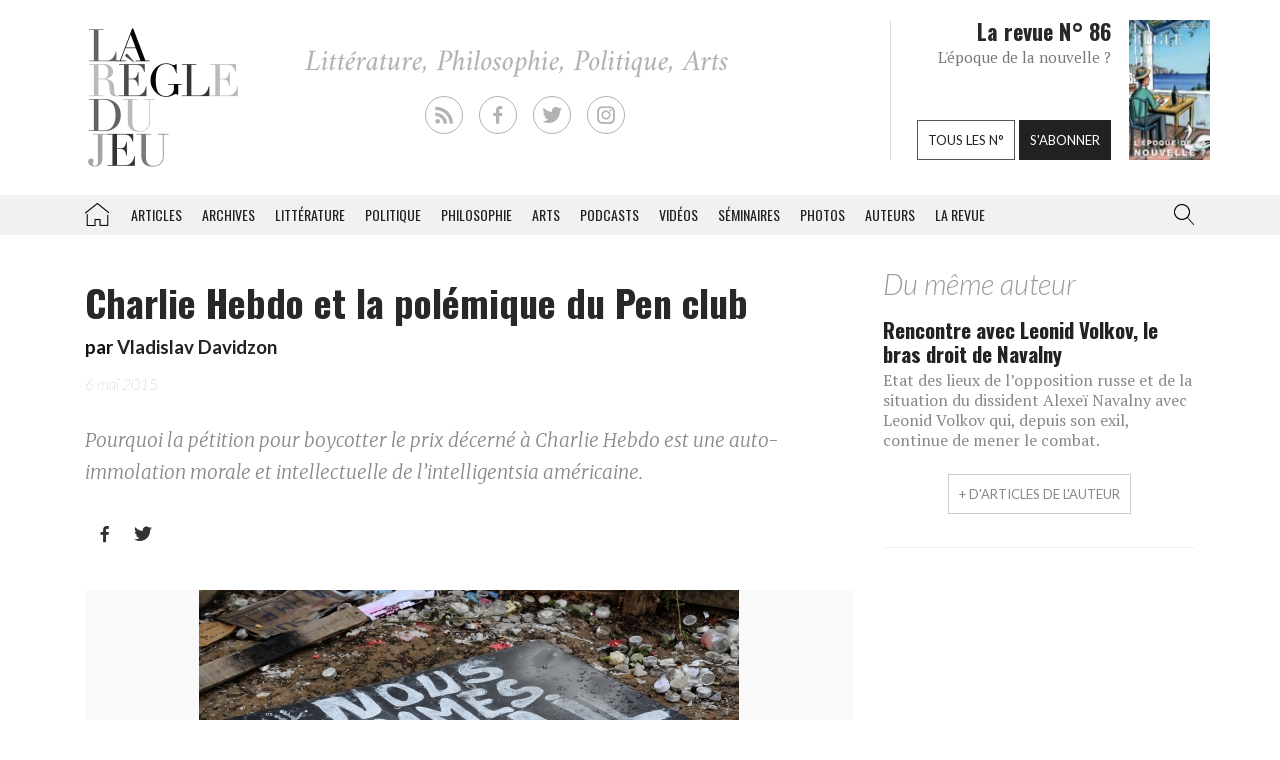

--- FILE ---
content_type: text/html; charset=UTF-8
request_url: https://laregledujeu.org/2015/05/06/21305/charlie-hebdo-et-la-polemique-du-pen-club/
body_size: 23487
content:
<!DOCTYPE html>
<html class="no-js" lang="">

<head>
	
		<script async src="//pagead2.googlesyndication.com/pagead/js/adsbygoogle.js"></script>

		<script>
			(adsbygoogle = window.adsbygoogle || []).push({
				google_ad_client: "ca-pub-8955396641542719",
				enable_page_level_ads: true
			});
		</script>
		<meta charset=utf-8>
	<meta http-equiv=X-UA-Compatible content="IE=edge">
	<meta name="viewport" content="width=device-width, initial-scale=1">
	<meta name="format-detection" content="telephone=no" />
	<!-- The above 3 meta tags *must* come first in the head; any other head content must come *after* these tags -->
	<title>
		Vladislav Davidzon, Charlie Hebdo et la polémique du Pen club - La Règle du Jeu - Littérature, Philosophie, Politique, Arts	</title>
	<link rel="profile" href="https://gmpg.org/xfn/11">
	<link rel="pingback" href="https://laregledujeu.org/xmlrpc.php" />
		<meta name='robots' content='index, follow, max-image-preview:large, max-snippet:-1, max-video-preview:-1' />

	<!-- This site is optimized with the Yoast SEO Premium plugin v24.5 (Yoast SEO v24.5) - https://yoast.com/wordpress/plugins/seo/ -->
	<meta name="description" content="Pourquoi la pétition pour boycotter le prix décerné à Charlie Hebdo est une auto-immolation morale et intellectuelle de l’intelligentsia américaine." />
	<link rel="canonical" href="https://laregledujeu.org/2015/05/06/21305/charlie-hebdo-et-la-polemique-du-pen-club/" />
	<meta property="og:locale" content="fr_FR" />
	<meta property="og:type" content="article" />
	<meta property="og:title" content="Charlie Hebdo et la polémique du Pen club" />
	<meta property="og:description" content="Pourquoi la pétition pour boycotter le prix décerné à Charlie Hebdo est une auto-immolation morale et intellectuelle de l’intelligentsia américaine." />
	<meta property="og:url" content="https://laregledujeu.org/2015/05/06/21305/charlie-hebdo-et-la-polemique-du-pen-club/" />
	<meta property="og:site_name" content="La Règle du Jeu" />
	<meta property="article:publisher" content="https://www.facebook.com/pages/La-r%c3%a8gle-du-jeu-Revue-RDJ/112920092069569" />
	<meta property="article:published_time" content="2015-05-06T08:13:11+00:00" />
	<meta property="article:modified_time" content="2016-03-16T09:46:48+00:00" />
	<meta property="og:image" content="https://laregledujeu.org/files/2015/05/nous-sommes-charlie.jpg" />
	<meta property="og:image:width" content="540" />
	<meta property="og:image:height" content="359" />
	<meta property="og:image:type" content="image/jpeg" />
	<meta name="author" content="Redaction La Règle du Jeu" />
	<meta name="twitter:card" content="summary_large_image" />
	<meta name="twitter:creator" content="@laregledujeuorg" />
	<meta name="twitter:site" content="@laregledujeuorg" />
	<meta name="twitter:label1" content="Écrit par" />
	<meta name="twitter:data1" content="Redaction La Règle du Jeu" />
	<meta name="twitter:label2" content="Durée de lecture est." />
	<meta name="twitter:data2" content="10 minutes" />
	<script type="application/ld+json" class="yoast-schema-graph">{"@context":"https://schema.org","@graph":[{"@type":"WebPage","@id":"https://laregledujeu.org/2015/05/06/21305/charlie-hebdo-et-la-polemique-du-pen-club/","url":"https://laregledujeu.org/2015/05/06/21305/charlie-hebdo-et-la-polemique-du-pen-club/","name":"Charlie Hebdo et la polémique du Pen club","isPartOf":{"@id":"https://laregledujeu.org/#website"},"primaryImageOfPage":{"@id":"https://laregledujeu.org/2015/05/06/21305/charlie-hebdo-et-la-polemique-du-pen-club/#primaryimage"},"image":{"@id":"https://laregledujeu.org/2015/05/06/21305/charlie-hebdo-et-la-polemique-du-pen-club/#primaryimage"},"thumbnailUrl":"https://laregledujeu.org/files/2015/05/nous-sommes-charlie.jpg","datePublished":"2015-05-06T08:13:11+00:00","dateModified":"2016-03-16T09:46:48+00:00","author":{"@id":"https://laregledujeu.org/#/schema/person/6fcb84b6d08b6a98b4635f804fdecb89"},"description":"Pourquoi la pétition pour boycotter le prix décerné à Charlie Hebdo est une auto-immolation morale et intellectuelle de l’intelligentsia américaine.","breadcrumb":{"@id":"https://laregledujeu.org/2015/05/06/21305/charlie-hebdo-et-la-polemique-du-pen-club/#breadcrumb"},"inLanguage":"fr-FR","potentialAction":[{"@type":"ReadAction","target":["https://laregledujeu.org/2015/05/06/21305/charlie-hebdo-et-la-polemique-du-pen-club/"]}]},{"@type":"ImageObject","inLanguage":"fr-FR","@id":"https://laregledujeu.org/2015/05/06/21305/charlie-hebdo-et-la-polemique-du-pen-club/#primaryimage","url":"https://laregledujeu.org/files/2015/05/nous-sommes-charlie.jpg","contentUrl":"https://laregledujeu.org/files/2015/05/nous-sommes-charlie.jpg","width":540,"height":359},{"@type":"BreadcrumbList","@id":"https://laregledujeu.org/2015/05/06/21305/charlie-hebdo-et-la-polemique-du-pen-club/#breadcrumb","itemListElement":[{"@type":"ListItem","position":1,"name":"Accueil","item":"https://laregledujeu.org/"},{"@type":"ListItem","position":2,"name":"Charlie Hebdo et la polémique du Pen club"}]},{"@type":"WebSite","@id":"https://laregledujeu.org/#website","url":"https://laregledujeu.org/","name":"La Règle du Jeu","description":"Littérature, Philosophie, Politique, Arts","potentialAction":[{"@type":"SearchAction","target":{"@type":"EntryPoint","urlTemplate":"https://laregledujeu.org/?s={search_term_string}"},"query-input":{"@type":"PropertyValueSpecification","valueRequired":true,"valueName":"search_term_string"}}],"inLanguage":"fr-FR"},{"@type":"Person","@id":"https://laregledujeu.org/#/schema/person/6fcb84b6d08b6a98b4635f804fdecb89","name":"Redaction La Règle du Jeu","image":{"@type":"ImageObject","inLanguage":"fr-FR","@id":"https://laregledujeu.org/#/schema/person/image/","url":"https://secure.gravatar.com/avatar/8a3bc76bb38684ecc3a174e014d82218?s=96&d=mm&r=g","contentUrl":"https://secure.gravatar.com/avatar/8a3bc76bb38684ecc3a174e014d82218?s=96&d=mm&r=g","caption":"Redaction La Règle du Jeu"},"url":"https://laregledujeu.org/author/mariadefranca/"}]}</script>
	<!-- / Yoast SEO Premium plugin. -->


<meta name="news_keywords" content="charlie-hebdo, pen club" />
<meta name="original-source" content="https://laregledujeu.org/2015/05/06/21305/charlie-hebdo-et-la-polemique-du-pen-club/" />
<link rel='dns-prefetch' href='//code.jquery.com' />
<link rel='dns-prefetch' href='//cdnjs.cloudflare.com' />
<link rel="alternate" type="application/rss+xml" title="La Règle du Jeu &raquo; Flux" href="https://laregledujeu.org/feed/" />
<link rel="alternate" type="application/rss+xml" title="La Règle du Jeu &raquo; Flux des commentaires" href="https://laregledujeu.org/comments/feed/" />
<link rel="alternate" type="application/rss+xml" title="La Règle du Jeu &raquo; Charlie Hebdo et la polémique du Pen club Flux des commentaires" href="https://laregledujeu.org/2015/05/06/21305/charlie-hebdo-et-la-polemique-du-pen-club/feed/" />
<script type="text/javascript">
/* <![CDATA[ */
window._wpemojiSettings = {"baseUrl":"https:\/\/s.w.org\/images\/core\/emoji\/15.0.3\/72x72\/","ext":".png","svgUrl":"https:\/\/s.w.org\/images\/core\/emoji\/15.0.3\/svg\/","svgExt":".svg","source":{"concatemoji":"https:\/\/laregledujeu.org\/wp-includes\/js\/wp-emoji-release.min.js?ver=6.6"}};
/*! This file is auto-generated */
!function(i,n){var o,s,e;function c(e){try{var t={supportTests:e,timestamp:(new Date).valueOf()};sessionStorage.setItem(o,JSON.stringify(t))}catch(e){}}function p(e,t,n){e.clearRect(0,0,e.canvas.width,e.canvas.height),e.fillText(t,0,0);var t=new Uint32Array(e.getImageData(0,0,e.canvas.width,e.canvas.height).data),r=(e.clearRect(0,0,e.canvas.width,e.canvas.height),e.fillText(n,0,0),new Uint32Array(e.getImageData(0,0,e.canvas.width,e.canvas.height).data));return t.every(function(e,t){return e===r[t]})}function u(e,t,n){switch(t){case"flag":return n(e,"\ud83c\udff3\ufe0f\u200d\u26a7\ufe0f","\ud83c\udff3\ufe0f\u200b\u26a7\ufe0f")?!1:!n(e,"\ud83c\uddfa\ud83c\uddf3","\ud83c\uddfa\u200b\ud83c\uddf3")&&!n(e,"\ud83c\udff4\udb40\udc67\udb40\udc62\udb40\udc65\udb40\udc6e\udb40\udc67\udb40\udc7f","\ud83c\udff4\u200b\udb40\udc67\u200b\udb40\udc62\u200b\udb40\udc65\u200b\udb40\udc6e\u200b\udb40\udc67\u200b\udb40\udc7f");case"emoji":return!n(e,"\ud83d\udc26\u200d\u2b1b","\ud83d\udc26\u200b\u2b1b")}return!1}function f(e,t,n){var r="undefined"!=typeof WorkerGlobalScope&&self instanceof WorkerGlobalScope?new OffscreenCanvas(300,150):i.createElement("canvas"),a=r.getContext("2d",{willReadFrequently:!0}),o=(a.textBaseline="top",a.font="600 32px Arial",{});return e.forEach(function(e){o[e]=t(a,e,n)}),o}function t(e){var t=i.createElement("script");t.src=e,t.defer=!0,i.head.appendChild(t)}"undefined"!=typeof Promise&&(o="wpEmojiSettingsSupports",s=["flag","emoji"],n.supports={everything:!0,everythingExceptFlag:!0},e=new Promise(function(e){i.addEventListener("DOMContentLoaded",e,{once:!0})}),new Promise(function(t){var n=function(){try{var e=JSON.parse(sessionStorage.getItem(o));if("object"==typeof e&&"number"==typeof e.timestamp&&(new Date).valueOf()<e.timestamp+604800&&"object"==typeof e.supportTests)return e.supportTests}catch(e){}return null}();if(!n){if("undefined"!=typeof Worker&&"undefined"!=typeof OffscreenCanvas&&"undefined"!=typeof URL&&URL.createObjectURL&&"undefined"!=typeof Blob)try{var e="postMessage("+f.toString()+"("+[JSON.stringify(s),u.toString(),p.toString()].join(",")+"));",r=new Blob([e],{type:"text/javascript"}),a=new Worker(URL.createObjectURL(r),{name:"wpTestEmojiSupports"});return void(a.onmessage=function(e){c(n=e.data),a.terminate(),t(n)})}catch(e){}c(n=f(s,u,p))}t(n)}).then(function(e){for(var t in e)n.supports[t]=e[t],n.supports.everything=n.supports.everything&&n.supports[t],"flag"!==t&&(n.supports.everythingExceptFlag=n.supports.everythingExceptFlag&&n.supports[t]);n.supports.everythingExceptFlag=n.supports.everythingExceptFlag&&!n.supports.flag,n.DOMReady=!1,n.readyCallback=function(){n.DOMReady=!0}}).then(function(){return e}).then(function(){var e;n.supports.everything||(n.readyCallback(),(e=n.source||{}).concatemoji?t(e.concatemoji):e.wpemoji&&e.twemoji&&(t(e.twemoji),t(e.wpemoji)))}))}((window,document),window._wpemojiSettings);
/* ]]> */
</script>
<style id='wp-emoji-styles-inline-css' type='text/css'>

	img.wp-smiley, img.emoji {
		display: inline !important;
		border: none !important;
		box-shadow: none !important;
		height: 1em !important;
		width: 1em !important;
		margin: 0 0.07em !important;
		vertical-align: -0.1em !important;
		background: none !important;
		padding: 0 !important;
	}
</style>
<link rel='stylesheet' id='wp-block-library-css' href='https://laregledujeu.org/wp-includes/css/dist/block-library/style.min.css?ver=6.6' type='text/css' media='all' />
<style id='classic-theme-styles-inline-css' type='text/css'>
/*! This file is auto-generated */
.wp-block-button__link{color:#fff;background-color:#32373c;border-radius:9999px;box-shadow:none;text-decoration:none;padding:calc(.667em + 2px) calc(1.333em + 2px);font-size:1.125em}.wp-block-file__button{background:#32373c;color:#fff;text-decoration:none}
</style>
<style id='global-styles-inline-css' type='text/css'>
:root{--wp--preset--aspect-ratio--square: 1;--wp--preset--aspect-ratio--4-3: 4/3;--wp--preset--aspect-ratio--3-4: 3/4;--wp--preset--aspect-ratio--3-2: 3/2;--wp--preset--aspect-ratio--2-3: 2/3;--wp--preset--aspect-ratio--16-9: 16/9;--wp--preset--aspect-ratio--9-16: 9/16;--wp--preset--color--black: #000000;--wp--preset--color--cyan-bluish-gray: #abb8c3;--wp--preset--color--white: #ffffff;--wp--preset--color--pale-pink: #f78da7;--wp--preset--color--vivid-red: #cf2e2e;--wp--preset--color--luminous-vivid-orange: #ff6900;--wp--preset--color--luminous-vivid-amber: #fcb900;--wp--preset--color--light-green-cyan: #7bdcb5;--wp--preset--color--vivid-green-cyan: #00d084;--wp--preset--color--pale-cyan-blue: #8ed1fc;--wp--preset--color--vivid-cyan-blue: #0693e3;--wp--preset--color--vivid-purple: #9b51e0;--wp--preset--gradient--vivid-cyan-blue-to-vivid-purple: linear-gradient(135deg,rgba(6,147,227,1) 0%,rgb(155,81,224) 100%);--wp--preset--gradient--light-green-cyan-to-vivid-green-cyan: linear-gradient(135deg,rgb(122,220,180) 0%,rgb(0,208,130) 100%);--wp--preset--gradient--luminous-vivid-amber-to-luminous-vivid-orange: linear-gradient(135deg,rgba(252,185,0,1) 0%,rgba(255,105,0,1) 100%);--wp--preset--gradient--luminous-vivid-orange-to-vivid-red: linear-gradient(135deg,rgba(255,105,0,1) 0%,rgb(207,46,46) 100%);--wp--preset--gradient--very-light-gray-to-cyan-bluish-gray: linear-gradient(135deg,rgb(238,238,238) 0%,rgb(169,184,195) 100%);--wp--preset--gradient--cool-to-warm-spectrum: linear-gradient(135deg,rgb(74,234,220) 0%,rgb(151,120,209) 20%,rgb(207,42,186) 40%,rgb(238,44,130) 60%,rgb(251,105,98) 80%,rgb(254,248,76) 100%);--wp--preset--gradient--blush-light-purple: linear-gradient(135deg,rgb(255,206,236) 0%,rgb(152,150,240) 100%);--wp--preset--gradient--blush-bordeaux: linear-gradient(135deg,rgb(254,205,165) 0%,rgb(254,45,45) 50%,rgb(107,0,62) 100%);--wp--preset--gradient--luminous-dusk: linear-gradient(135deg,rgb(255,203,112) 0%,rgb(199,81,192) 50%,rgb(65,88,208) 100%);--wp--preset--gradient--pale-ocean: linear-gradient(135deg,rgb(255,245,203) 0%,rgb(182,227,212) 50%,rgb(51,167,181) 100%);--wp--preset--gradient--electric-grass: linear-gradient(135deg,rgb(202,248,128) 0%,rgb(113,206,126) 100%);--wp--preset--gradient--midnight: linear-gradient(135deg,rgb(2,3,129) 0%,rgb(40,116,252) 100%);--wp--preset--font-size--small: 13px;--wp--preset--font-size--medium: 20px;--wp--preset--font-size--large: 36px;--wp--preset--font-size--x-large: 42px;--wp--preset--spacing--20: 0.44rem;--wp--preset--spacing--30: 0.67rem;--wp--preset--spacing--40: 1rem;--wp--preset--spacing--50: 1.5rem;--wp--preset--spacing--60: 2.25rem;--wp--preset--spacing--70: 3.38rem;--wp--preset--spacing--80: 5.06rem;--wp--preset--shadow--natural: 6px 6px 9px rgba(0, 0, 0, 0.2);--wp--preset--shadow--deep: 12px 12px 50px rgba(0, 0, 0, 0.4);--wp--preset--shadow--sharp: 6px 6px 0px rgba(0, 0, 0, 0.2);--wp--preset--shadow--outlined: 6px 6px 0px -3px rgba(255, 255, 255, 1), 6px 6px rgba(0, 0, 0, 1);--wp--preset--shadow--crisp: 6px 6px 0px rgba(0, 0, 0, 1);}:where(.is-layout-flex){gap: 0.5em;}:where(.is-layout-grid){gap: 0.5em;}body .is-layout-flex{display: flex;}.is-layout-flex{flex-wrap: wrap;align-items: center;}.is-layout-flex > :is(*, div){margin: 0;}body .is-layout-grid{display: grid;}.is-layout-grid > :is(*, div){margin: 0;}:where(.wp-block-columns.is-layout-flex){gap: 2em;}:where(.wp-block-columns.is-layout-grid){gap: 2em;}:where(.wp-block-post-template.is-layout-flex){gap: 1.25em;}:where(.wp-block-post-template.is-layout-grid){gap: 1.25em;}.has-black-color{color: var(--wp--preset--color--black) !important;}.has-cyan-bluish-gray-color{color: var(--wp--preset--color--cyan-bluish-gray) !important;}.has-white-color{color: var(--wp--preset--color--white) !important;}.has-pale-pink-color{color: var(--wp--preset--color--pale-pink) !important;}.has-vivid-red-color{color: var(--wp--preset--color--vivid-red) !important;}.has-luminous-vivid-orange-color{color: var(--wp--preset--color--luminous-vivid-orange) !important;}.has-luminous-vivid-amber-color{color: var(--wp--preset--color--luminous-vivid-amber) !important;}.has-light-green-cyan-color{color: var(--wp--preset--color--light-green-cyan) !important;}.has-vivid-green-cyan-color{color: var(--wp--preset--color--vivid-green-cyan) !important;}.has-pale-cyan-blue-color{color: var(--wp--preset--color--pale-cyan-blue) !important;}.has-vivid-cyan-blue-color{color: var(--wp--preset--color--vivid-cyan-blue) !important;}.has-vivid-purple-color{color: var(--wp--preset--color--vivid-purple) !important;}.has-black-background-color{background-color: var(--wp--preset--color--black) !important;}.has-cyan-bluish-gray-background-color{background-color: var(--wp--preset--color--cyan-bluish-gray) !important;}.has-white-background-color{background-color: var(--wp--preset--color--white) !important;}.has-pale-pink-background-color{background-color: var(--wp--preset--color--pale-pink) !important;}.has-vivid-red-background-color{background-color: var(--wp--preset--color--vivid-red) !important;}.has-luminous-vivid-orange-background-color{background-color: var(--wp--preset--color--luminous-vivid-orange) !important;}.has-luminous-vivid-amber-background-color{background-color: var(--wp--preset--color--luminous-vivid-amber) !important;}.has-light-green-cyan-background-color{background-color: var(--wp--preset--color--light-green-cyan) !important;}.has-vivid-green-cyan-background-color{background-color: var(--wp--preset--color--vivid-green-cyan) !important;}.has-pale-cyan-blue-background-color{background-color: var(--wp--preset--color--pale-cyan-blue) !important;}.has-vivid-cyan-blue-background-color{background-color: var(--wp--preset--color--vivid-cyan-blue) !important;}.has-vivid-purple-background-color{background-color: var(--wp--preset--color--vivid-purple) !important;}.has-black-border-color{border-color: var(--wp--preset--color--black) !important;}.has-cyan-bluish-gray-border-color{border-color: var(--wp--preset--color--cyan-bluish-gray) !important;}.has-white-border-color{border-color: var(--wp--preset--color--white) !important;}.has-pale-pink-border-color{border-color: var(--wp--preset--color--pale-pink) !important;}.has-vivid-red-border-color{border-color: var(--wp--preset--color--vivid-red) !important;}.has-luminous-vivid-orange-border-color{border-color: var(--wp--preset--color--luminous-vivid-orange) !important;}.has-luminous-vivid-amber-border-color{border-color: var(--wp--preset--color--luminous-vivid-amber) !important;}.has-light-green-cyan-border-color{border-color: var(--wp--preset--color--light-green-cyan) !important;}.has-vivid-green-cyan-border-color{border-color: var(--wp--preset--color--vivid-green-cyan) !important;}.has-pale-cyan-blue-border-color{border-color: var(--wp--preset--color--pale-cyan-blue) !important;}.has-vivid-cyan-blue-border-color{border-color: var(--wp--preset--color--vivid-cyan-blue) !important;}.has-vivid-purple-border-color{border-color: var(--wp--preset--color--vivid-purple) !important;}.has-vivid-cyan-blue-to-vivid-purple-gradient-background{background: var(--wp--preset--gradient--vivid-cyan-blue-to-vivid-purple) !important;}.has-light-green-cyan-to-vivid-green-cyan-gradient-background{background: var(--wp--preset--gradient--light-green-cyan-to-vivid-green-cyan) !important;}.has-luminous-vivid-amber-to-luminous-vivid-orange-gradient-background{background: var(--wp--preset--gradient--luminous-vivid-amber-to-luminous-vivid-orange) !important;}.has-luminous-vivid-orange-to-vivid-red-gradient-background{background: var(--wp--preset--gradient--luminous-vivid-orange-to-vivid-red) !important;}.has-very-light-gray-to-cyan-bluish-gray-gradient-background{background: var(--wp--preset--gradient--very-light-gray-to-cyan-bluish-gray) !important;}.has-cool-to-warm-spectrum-gradient-background{background: var(--wp--preset--gradient--cool-to-warm-spectrum) !important;}.has-blush-light-purple-gradient-background{background: var(--wp--preset--gradient--blush-light-purple) !important;}.has-blush-bordeaux-gradient-background{background: var(--wp--preset--gradient--blush-bordeaux) !important;}.has-luminous-dusk-gradient-background{background: var(--wp--preset--gradient--luminous-dusk) !important;}.has-pale-ocean-gradient-background{background: var(--wp--preset--gradient--pale-ocean) !important;}.has-electric-grass-gradient-background{background: var(--wp--preset--gradient--electric-grass) !important;}.has-midnight-gradient-background{background: var(--wp--preset--gradient--midnight) !important;}.has-small-font-size{font-size: var(--wp--preset--font-size--small) !important;}.has-medium-font-size{font-size: var(--wp--preset--font-size--medium) !important;}.has-large-font-size{font-size: var(--wp--preset--font-size--large) !important;}.has-x-large-font-size{font-size: var(--wp--preset--font-size--x-large) !important;}
:where(.wp-block-post-template.is-layout-flex){gap: 1.25em;}:where(.wp-block-post-template.is-layout-grid){gap: 1.25em;}
:where(.wp-block-columns.is-layout-flex){gap: 2em;}:where(.wp-block-columns.is-layout-grid){gap: 2em;}
:root :where(.wp-block-pullquote){font-size: 1.5em;line-height: 1.6;}
</style>
<link rel='stylesheet' id='contact-form-7-css' href='https://laregledujeu.org/wp-content/plugins/contact-form-7/includes/css/styles.css?ver=6.0.4' type='text/css' media='all' />
<link rel='stylesheet' id='dashicons-css' href='https://laregledujeu.org/wp-includes/css/dashicons.min.css?ver=6.6' type='text/css' media='all' />
<link rel='stylesheet' id='rdj-style-css' href='https://laregledujeu.org/wp-content/themes/rdjv3/style.css?ver=4.02' type='text/css' media='all' />
<link rel='stylesheet' id='font-awesome-css' href='//cdnjs.cloudflare.com/ajax/libs/font-awesome/5.10.2/css/all.min.css?ver=6.6' type='text/css' media='all' />
<link rel='stylesheet' id='new-royalslider-core-css-css' href='https://laregledujeu.org/wp-content/plugins/new-royalslider/lib/royalslider/royalslider.css?ver=3.4.1' type='text/css' media='all' />
<link rel='stylesheet' id='rsUni-css-css' href='https://laregledujeu.org/wp-content/plugins/new-royalslider/lib/royalslider/skins/universal/rs-universal.css?ver=3.4.1' type='text/css' media='all' />
<link rel='stylesheet' id='visible_nearby_zoom-css-css' href='https://laregledujeu.org/wp-content/plugins/new-royalslider/lib/royalslider/templates-css/rs-visible-nearby-zoom.css?ver=3.4.1' type='text/css' media='all' />
<link rel='stylesheet' id='__EPYT__style-css' href='https://laregledujeu.org/wp-content/plugins/youtube-embed-plus/styles/ytprefs.min.css?ver=14.2.1.3' type='text/css' media='all' />
<style id='__EPYT__style-inline-css' type='text/css'>

                .epyt-gallery-thumb {
                        width: 33.333%;
                }
                
</style>
<script type="text/javascript" src="https://code.jquery.com/jquery-latest.min.js?ver=6.6" id="jquery-js"></script>
<script type="text/javascript" src="https://laregledujeu.org/wp-content/themes/rdjv3/bootstrap/assets/javascripts/bootstrap.min.js?ver=6.6" id="bootstrap-min-js"></script>
<script type="text/javascript" id="__ytprefs__-js-extra">
/* <![CDATA[ */
var _EPYT_ = {"ajaxurl":"https:\/\/laregledujeu.org\/wp-admin\/admin-ajax.php","security":"d58494c345","gallery_scrolloffset":"20","eppathtoscripts":"https:\/\/laregledujeu.org\/wp-content\/plugins\/youtube-embed-plus\/scripts\/","eppath":"https:\/\/laregledujeu.org\/wp-content\/plugins\/youtube-embed-plus\/","epresponsiveselector":"[\"iframe.__youtube_prefs_widget__\"]","epdovol":"1","version":"14.2.1.3","evselector":"iframe.__youtube_prefs__[src], iframe[src*=\"youtube.com\/embed\/\"], iframe[src*=\"youtube-nocookie.com\/embed\/\"]","ajax_compat":"","maxres_facade":"eager","ytapi_load":"light","pause_others":"","stopMobileBuffer":"1","facade_mode":"","not_live_on_channel":"","vi_active":"","vi_js_posttypes":[]};
/* ]]> */
</script>
<script type="text/javascript" src="https://laregledujeu.org/wp-content/plugins/youtube-embed-plus/scripts/ytprefs.min.js?ver=14.2.1.3" id="__ytprefs__-js"></script>
<link rel="https://api.w.org/" href="https://laregledujeu.org/wp-json/" /><link rel="alternate" title="JSON" type="application/json" href="https://laregledujeu.org/wp-json/wp/v2/posts/21305" /><link rel="EditURI" type="application/rsd+xml" title="RSD" href="https://laregledujeu.org/xmlrpc.php?rsd" />
<link rel='shortlink' href='https://laregledujeu.org/?p=21305' />
<link rel="alternate" title="oEmbed (JSON)" type="application/json+oembed" href="https://laregledujeu.org/wp-json/oembed/1.0/embed?url=https%3A%2F%2Flaregledujeu.org%2F2015%2F05%2F06%2F21305%2Fcharlie-hebdo-et-la-polemique-du-pen-club%2F" />
<script type="text/javascript" src="https://laregledujeu.org/wp-content/plugins/si-captcha-for-wordpress/captcha/si_captcha.js?ver=1768361794"></script>
<!-- begin SI CAPTCHA Anti-Spam - login/register form style -->
<style type="text/css">
.si_captcha_small { width:175px; height:45px; padding-top:10px; padding-bottom:10px; }
.si_captcha_large { width:250px; height:60px; padding-top:10px; padding-bottom:10px; }
img#si_image_com { border-style:none; margin:0; padding-right:5px; float:left; }
img#si_image_reg { border-style:none; margin:0; padding-right:5px; float:left; }
img#si_image_log { border-style:none; margin:0; padding-right:5px; float:left; }
img#si_image_side_login { border-style:none; margin:0; padding-right:5px; float:left; }
img#si_image_checkout { border-style:none; margin:0; padding-right:5px; float:left; }
img#si_image_jetpack { border-style:none; margin:0; padding-right:5px; float:left; }
img#si_image_bbpress_topic { border-style:none; margin:0; padding-right:5px; float:left; }
.si_captcha_refresh { border-style:none; margin:0; vertical-align:bottom; }
div#si_captcha_input { display:block; padding-top:15px; padding-bottom:5px; }
label#si_captcha_code_label { margin:0; }
input#si_captcha_code_input { width:65px; }
p#si_captcha_code_p { clear: left; padding-top:10px; }
.si-captcha-jetpack-error { color:#DC3232; }
</style>
<!-- end SI CAPTCHA Anti-Spam - login/register form style -->
			<script>
			(function(i, s, o, g, r, a, m) {
				i['GoogleAnalyticsObject'] = r;
				i[r] = i[r] || function() {
					(i[r].q = i[r].q || []).push(arguments)
				}, i[r].l = 1 * new Date();
				a = s.createElement(o),
					m = s.getElementsByTagName(o)[0];
				a.async = 1;
				a.src = g;
				m.parentNode.insertBefore(a, m)
			})(window, document, 'script', '//www.google-analytics.com/analytics.js', 'ga');

			ga('create', 'UA-91104-21', 'auto');
			ga('send', 'pageview');
		</script>

	</head>

<body class="post-template-default single single-post postid-21305 single-format-standard post-charlie-hebdo-et-la-polemique-du-pen-club rdjv3 blog-1">
	<div id="pagewrap">
		<div id="page-body" class="container-fluid row">
			<header class="top container-fluid row">
				<div id="header-top-area" class="hidden-xs container">
					<div class="col-md-3">
						<a href="/" id="logo" class="left"></a>
					</div>
					<div class="">
						<ul id="social_links">
  <li><a class="rss" href="/feed/" target="_blank"></a></li>
  <li><a class="facebook" href="https://fr-fr.facebook.com/pages/La-regle-du-jeu-Revue-RDJ/112920092069569" target="_blank"></a></li>
  <li><a class="twitter" href="https://twitter.com/laregledujeuorg" target="_blank"></a></li>
  <li><a class="instagram" href="https://www.instagram.com/revuelaregledujeu/?hl=fr" target="_blank"></a></li>
</ul>

											</div>
					<div id="teaser" class="hidden-sm">
						<div class="col-right">
							<figure>
								<a href='https://laregledujeu.org/revue/n-86/'><span style='display: inline-block; margin-left: 0px; margin-top: -1.276617954071px;'><img width="81" height="143" src="https://laregledujeu.org/files/2025/09/la-regle-du-jeu-numero-86-le-retour-de-la-nouvelle-couverture.jpg" class="attachment-81x999 size-81x999 wp-post-image" alt="Couverture du N°85 de La Règle du jeu." decoding="async" srcset="https://laregledujeu.org/files/2025/09/la-regle-du-jeu-numero-86-le-retour-de-la-nouvelle-couverture.jpg 958w, https://laregledujeu.org/files/2025/09/la-regle-du-jeu-numero-86-le-retour-de-la-nouvelle-couverture-170x300.jpg 170w, https://laregledujeu.org/files/2025/09/la-regle-du-jeu-numero-86-le-retour-de-la-nouvelle-couverture-582x1024.jpg 582w, https://laregledujeu.org/files/2025/09/la-regle-du-jeu-numero-86-le-retour-de-la-nouvelle-couverture-85x150.jpg 85w, https://laregledujeu.org/files/2025/09/la-regle-du-jeu-numero-86-le-retour-de-la-nouvelle-couverture-768x1352.jpg 768w, https://laregledujeu.org/files/2025/09/la-regle-du-jeu-numero-86-le-retour-de-la-nouvelle-couverture-873x1536.jpg 873w, https://laregledujeu.org/files/2025/09/la-regle-du-jeu-numero-86-le-retour-de-la-nouvelle-couverture-840x1478.jpg 840w, https://laregledujeu.org/files/2025/09/la-regle-du-jeu-numero-86-le-retour-de-la-nouvelle-couverture-620x1091.jpg 620w, https://laregledujeu.org/files/2025/09/la-regle-du-jeu-numero-86-le-retour-de-la-nouvelle-couverture-420x739.jpg 420w" sizes="(max-width: 81px) 100vw, 81px" /></span></a>							</figure>
						</div>
						<div class="col-left" style="position: relative;">
							<h1>La revue N° 86</h1>
							<h2>L'époque de la nouvelle ?</h2>
							<div class="bottom-buttons">
								<a href="/tous-les-numeros/" class="rdj-btn rdj-btn-white rdj-btn-margin">Tous les n°</a>
								<a href="/boutique/abonnement/" class="rdj-btn rdj-btn-black">S'abonner</a>
							</div>
						</div>
					</div><!-- #teaser -->
				</div>
			</header>
			<script>
var el = document.getElementById('input.search-field');
if (el != null) {
	function blurInput() {
		window.scrollTo(0, 0);
	}
	el.addEventListener('blur', blurInput, false);
}
</script>
<nav id="top-menu" class="navbar navbar-default" data-spy="affix" data-offset-top="192">
	<div class="container"> 
		<!-- Brand and toggle get grouped for better mobile display -->
		<div class="navbar-header">
			<button type="button" class="navbar-toggle" data-toggle="collapse" data-target=".navbar-collapse">
				<span class="icon-bar"></span>
				<span class="icon-bar"></span>
				<span class="icon-bar"></span>
			</button>
			<a class="navbar-brand visible-xs" href="/"></a>
		</div><!-- /.navbar-header --> 
		
		<!-- Collect the nav links, forms, and other content for toggling -->
		<div class="collapse navbar-collapse" id="rdj-collapsible-menu">
			<div id="search-module-xs" class="visible-xs">
				<div class="search-embed">
	<form role="search" method="get" class="search-form form-inline" action="/">
		<div class="form-group">
			<select name="post_type" class="form-control search-post-type">
				<option value="post">Les articles</option>
				<option value="video">Les vidéos</option>
				<option value="seminary">Les séminaires</option>
				<option value="gallery">Les galeries</option>
				<option value="contributor">Les auteurs</option>
				<option value="issue">Les n° de la revue</option>
				<option value="all" selected="selected">Tous les contenus</option>
				<option value="arrabal">Le blog d'Arrabal</option>
			</select>
		</div>
		<div class="form-group input-group"> 
			<input type="text" class="form-control search-field" aria-label="..." placeholder="Rechercher dans la RDJ" value="" name="s" title="Rechercher">
			<span class="input-group-btn">
				<button type="submit" class="search-submit btn btn-default">Rechercher</button>
			</span> 
		</div>
	</form>
</div>			</div>
			<ul class="nav navbar-nav">
				<li id='menu-item-menu-item-21436' class='home menu-item menu-item-type-post_type menu-item-object-page current-menu-item page_item page-item- current_page_item menu-item-menu-item-21436'><a href='https://laregledujeu.org/'>La Règle du jeu – Littérature, Philosophie, Politique, Arts</a></li><li id='menu-item-menu-item-36229' class='menu-item menu-item-type-post_type menu-item-object-page current-menu-item page_item page-item- current_page_item menu-item-menu-item-36229'><a href='https://laregledujeu.org/articles/'>Articles</a></li><li id='menu-item-menu-item-22955' class='menu-item menu-item-type-post_type menu-item-object-page current-menu-item page_item page-item- current_page_item menu-item-menu-item-22955'><a href='https://laregledujeu.org/categorie/dossiers/archives-revue/'>Archives</a></li><li id='menu-item-menu-item-27294' class='menu-item menu-item-type-post_type menu-item-object-page current-menu-item page_item page-item- current_page_item menu-item-menu-item-27294'><a href='https://laregledujeu.org/categorie/litterature/'>Littérature</a></li><li id='menu-item-menu-item-27296' class='menu-item menu-item-type-post_type menu-item-object-page current-menu-item page_item page-item- current_page_item menu-item-menu-item-27296'><a href='https://laregledujeu.org/categorie/Politique/'>Politique</a></li><li id='menu-item-menu-item-27295' class='menu-item menu-item-type-post_type menu-item-object-page current-menu-item page_item page-item- current_page_item menu-item-menu-item-27295'><a href='https://laregledujeu.org/categorie/philosophie/'>Philosophie</a></li><li id='menu-item-menu-item-29378' class='menu-item menu-item-type-post_type menu-item-object-page current-menu-item page_item page-item- current_page_item menu-item-menu-item-29378'><a href='https://laregledujeu.org/categorie/art/'>Arts</a></li><li id='menu-item-menu-item-36230' class='menu-item menu-item-type-post_type menu-item-object-page current-menu-item page_item page-item- current_page_item menu-item-menu-item-36230'><a href='https://laregledujeu.org/podcasts/'>Podcasts</a></li><li id='menu-item-menu-item-22302' class='menu-item menu-item-type-post_type menu-item-object-page current-menu-item page_item page-item- current_page_item menu-item-menu-item-22302'><a href='https://laregledujeu.org/tele-rdj/'>Vidéos</a></li><li id='menu-item-menu-item-22354' class='menu-item menu-item-type-post_type menu-item-object-page current-menu-item page_item page-item- current_page_item menu-item-menu-item-22354'><a href='/les-seminaires/'>Séminaires</a></li><li id='menu-item-menu-item-27737' class='menu-item menu-item-type-post_type menu-item-object-page current-menu-item page_item page-item- current_page_item menu-item-menu-item-27737'><a href='https://laregledujeu.org/imagoscope/'>Photos</a></li><li id='menu-item-menu-item-22269' class='menu-item menu-item-type-post_type menu-item-object-page current-menu-item page_item page-item- current_page_item menu-item-menu-item-22269'><a href='https://laregledujeu.org/auteurs/'>Auteurs</a></li><li id='menu-item-menu-item-45658' class='menu-item menu-item-type-post_type menu-item-object-page current-menu-item page_item page-item- current_page_item menu-item-menu-item-45658'><a href='https://laregledujeu.org/la-regle-du-jeu/'>La revue</a></li>			</ul>

			<ul class="nav navbar-nav navbar-right hidden-xs">
				<li><a class="bar-search-toogle-link collapsed" role="button" data-toggle="collapse" href="#search-module" aria-expanded="true" aria-controls="search-module"></a></li>
			</ul>
		</div><!-- /.navbar-collapse --> 
		
		<div id="search-module" class="collapse container hidden-xs">
			<div class="search-embed">
	<form role="search" method="get" class="search-form form-inline" action="/">
		<div class="form-group">
			<select name="post_type" class="form-control search-post-type">
				<option value="post">Les articles</option>
				<option value="video">Les vidéos</option>
				<option value="seminary">Les séminaires</option>
				<option value="gallery">Les galeries</option>
				<option value="contributor">Les auteurs</option>
				<option value="issue">Les n° de la revue</option>
				<option value="all" selected="selected">Tous les contenus</option>
				<option value="arrabal">Le blog d'Arrabal</option>
			</select>
		</div>
		<div class="form-group input-group"> 
			<input type="text" class="form-control search-field" aria-label="..." placeholder="Rechercher dans la RDJ" value="" name="s" title="Rechercher">
			<span class="input-group-btn">
				<button type="submit" class="search-submit btn btn-default">Rechercher</button>
			</span> 
		</div>
	</form>
</div>		</div>

	</div><!-- /.container-fluid --> 
</nav>
<script>
$(document).ready(function () {
	$(".navbar-toggle").on("click", function () {
		$(this).toggleClass("active");
	});
});
</script><div id="content" class="container">
	<div id="main" class="col-md-42">
			<div class="post-21305 post type-post status-publish format-standard has-post-thumbnail hentry category-actualite category-non-classe category-art category-litterature category-news category-Politique tag-charlie-hebdo tag-pen-club" id="post-21305">
				<article class="single">
					<header class="post-info">
						 												<div class="heading">
																				<h1>Charlie Hebdo et la polémique du Pen club</h1>
															<h2 class="post-title">par <a href='https://laregledujeu.org/contributeur/vladislav-davidzon/'>Vladislav Davidzon</a></h2>
								                            <p class="date-info">6 mai 2015</p>
							<div class="lead">
								
<p>Pourquoi la pétition pour boycotter le prix décerné à Charlie Hebdo est une auto-immolation morale et intellectuelle de l’intelligentsia américaine. </p><ul class="share_links compact">
	<li><a href="https://www.facebook.com/sharer/sharer.php?u=https://laregledujeu.org/2015/05/06/21305/charlie-hebdo-et-la-polemique-du-pen-club/" class="facebook" title="Share via Facebook" target="_blank">&#xf305;</a></li>
	<li><a href="https://twitter.com/share?url=https://laregledujeu.org/2015/05/06/21305/charlie-hebdo-et-la-polemique-du-pen-club//&#038;text=Charlie Hebdo et la polémique du Pen club" class="twitter" title="Share via Twitter" target="_blank">&#xf301;</a></li>
</ul>							 </div>
						</div>
							
					</header>
                    							<figure class="featured-image">
								<img width="540" height="359" src="https://laregledujeu.org/files/2015/05/nous-sommes-charlie.jpg" class="img-responsive wp-post-image" alt="" decoding="async" fetchpriority="high" srcset="https://laregledujeu.org/files/2015/05/nous-sommes-charlie.jpg 540w, https://laregledujeu.org/files/2015/05/nous-sommes-charlie-150x100.jpg 150w, https://laregledujeu.org/files/2015/05/nous-sommes-charlie-300x199.jpg 300w" sizes="(max-width: 540px) 100vw, 540px" />														</figure> 

												
                    					<div class="entry">               
						<p>A considérer en tant qu’écrivain américain vivant à Paris la polémique autour du PEN club américain qui a décerné hier ses prix annuels, dont un à <em>Charlie Hebdo</em>, on a le sentiment d’assister à une auto-immolation morale et intellectuelle de l’intelligentsia américaine. Qu’une pétition pour boycotter ce prix décerné à <em>Charlie Hebdo</em> ait circulé et réuni plus de deux cents signataires, a provoqué un choc en France. L’énergie déployée pour produire de faux raisonnements logiques en vue de justifier ce refus de décerner un prix aux survivants héroïques d’une équipe éditoriale liquidée par un escadron de la mort, semble presque impossible à concevoir.</p>
<p>La liste des signataires s’avère être le pot-pourri des habituels suspects et l’incarnation de la coercition partisane imposée par les détenteurs du politiquement correct de gauche, augmentés des habituels opportunistes se positionnant en vue d’une célébrité de circonstance. Le cœur trésaille, à découvrir le nom d’un ami ou d’une figure admirée depuis notre jeunesse. En ce qui me concerne : Eliot Weinberger, traducteur d’Octavio Paz, Neruda et tant d’autres.</p>
<p>L’intervention de Weinberger dans la <em>London Review of Books</em>, pleine de mépris pour <em>Charlie Hebdo</em>, comparant avec un humour de collégien le magazine à une « cellule terroriste » (un écho pervers de l’esprit de malice qui imprègne ses contes et ses livres de voyage), m’a rempli de tristesse. Il me fallut un moment pour réaliser que le sentiment de crainte primal venu de mon subconscient à la lecture de cette liste funeste était lié aux traces de mon enfance soviétique, quand des dénonciations schismatiques déchiraient l’Union des écrivains soviétiques. Dans la foulée, je sollicitais mes amis écrivains américains et mes connaissances à Paris avec l’intention d’organiser une contre-pétition. Ce projet tomba à l’eau devant l’indifférence, le dégoût et l’apathie générale, aussi bien qu’un minimum d’autoprotection carriériste des uns et des autres. Pourquoi se faire une ennemie de Nicole Aragi, puissante agente littéraire, dont le nom figurait sur la liste aux côtés de quelques-uns de ses auteurs ? Dans les cafés, les bars et plus encore sur les réseaux sociaux, scribes et écrivains expatriés sur les rives de la Seine se désolaient du mélange de provincialisme et d’exceptionnalisme arrogant soufflant soudain depuis l’Amérique.</p>
<p>Les nouvelles de New York dégageaient un parfum nauséabond de bulletin paroissial, empreint d’une lourdeur puérile &#8211; j’y reviendrai &#8211; et complètement à côté de la plaque, totalement hermétique à la tradition satirique française, pour laquelle je renvoie le lecteur intéressé aux travaux du philosophe Justin E.H. Smith, l’Américain à Paris qui a le mieux pénétré et sympathisé avec l’esprit de <em>Charlie Hebdo</em>.</p>
<p>Nous qui vivons à l’étranger, à tout le moins les progressistes, tentons de comprendre comment la faille idéologique a bougé à ce point en Amérique. Plusieurs amis avec qui j’ai parlé se sont sentis doublement trahis à la lecture de cette pétition. Moralement, elle sonnait comme une forme de complicité par l’absurde avec les meurtriers. Qui, de fait, ont entrainé l’établissement de la loi martiale dans les rues de Paris. (Tandis que j’écris, les soldats, fusil-mitrailleur au poing, montent la garde dans ma rue devant la synagogue.) De même sur le plan intellectuel, cette pétition a été ressentie ici comme une traîtrise. Reprenant le vocabulaire anti-Bush, la romancière Rachel Kushner et d’autres assimilant le prix à <em>Charlie Hebdo</em> à un soutien à « la guerre impérialiste contre le terrorisme » et au « sécularisme forcené », cela nous a semblé, depuis Paris, parfaitement surréaliste. Sous-entendu : cette explosion de violence du 7 janvier et ses effets qui nous ont laissé ici titubants était, pour des yeux américains, un désagrément sans commune mesure avec le 11 septembre 2001, survenu, de plus, chez un peuple lointain, et qu’on pouvait donc pour ces raisons régler avec quelques bonnes paroles.</p>
<p>Notre sidération fut d’autant plus grande que nul examen préalable n’avait été fait au fond. « Leur compréhension de <em>Charlie Hebdo</em> est du niveau d’une traduction automatique par Google de Rabelais », a déploré devant moi l’écrivaine américaine Lauren Elkin. Il nous a semblé ici tristement anachronique que les Français soient vus encore et toujours sous l’angle du racisme postcolonial avec une condescendance farceuse, par des juges américains auto-proclamés qui ne parlent pas un mot de la langue de Molière et ignorent tout ou presque de la culture française. L’histoire de l’anticléricalisme français et les débats sans fin sur la laïcité ne les intéressent en rien. Ils confondent en une seule et même catégorie le racisme, l’islamophobie et le blasphème, vus à travers les lentilles binaires du « Blanc » et des « Autres », le prisme conceptuel suprême qui prévaut sur tous les autres. Ils confondent leur pudibonderie rassie avec la solidarité pour les opprimés. Nul, en revanche, parmi eux n’a émis les critiques justes qu’on peut faire du modèle républicain français, à commencer par l’application rigide de la laïcité, qui freine l’intégration des minorités.</p>
<p>Au lieu de cela, il nous a été répété une pure fiction, qui a entièrement à voir avec des problèmes et des préoccupations strictement américains. Telle l’accusation que l’équipe de <em>Charlie Hebdo</em> était « obsédée par l’islam ». Cet argument, sous toutes ses formes, a été réduit à néant par <em>Le Monde</em>, listant le nombre de Unes consacrées aux diverses religions, où l’islam vient…en troisième rang et représente 2% seulement des caricatures, l’essentiel étant consacré à la politique. Le seul éditorialiste anglophone de <em>Charlie Hebdo</em>, l’écossais Robert McLiam Wilson a publié un article dans le <em>New Statesman</em> pointant l’absurdité de tout cela. Qui, en retour, passe complètement à côté de l’incompréhension stupéfaite des Français face à la dite-pétition. Elevée en Angleterre, la journaliste Anne-Elisabeth Moutet qui explique la politique française dans la presse et à la télévision britanniques, s’est montrée scandalisée par l’ignorance condescendante et voulue d’une bonne part de la classe intellectuelle américaine. « En France, nous trouvons les caricatures politiques américaines lamentablement terre à terre et désespérément petites-bourgeoises, dépourvues de toute ironie et de finesse. <em>Charlie Hebdo</em> était à la veille de mourir, mais pendant plusieurs décennies remporta un grand succès, et je ne connais guère de Français qui, un jour ou l’autre dans leur vie, ne l’aient acheté. Chacun connaissait les caricaturistes, qui, pour plusieurs d’entre eux, travaillaient dans de grands journaux. Cabu et Wolinski qui avaient commencé leur carrière dans les années 60, publiaient dans <em>Pilote</em> aussi bien que dans <em>le Canard Enchaîné</em> et <em>Paris-Match</em>. Le reportage graphique de Cabu sur la chute de l’URSS était digne d’un Goya. C’était quelque chose qui rassemblait la Gauche et la Droite française. Ils étaient tous de notre famille. »</p>
<p>Au-delà de ces basses questions sur « la vraie nature » de <em>Charlie Hebdo</em> et ce que les autochtones, ici, peuvent en penser par ailleurs, le problème le plus subtilement toxique auquel nous sommes confrontés dans ce débat est la rémanence du refoulement sexuel infectant la rhétorique des magazines défendant <em>Charlie Hebdo</em>. Même les champions les plus avertis de <em>Charlie Hebdo</em> dans le monde anglo-saxon, qui ont vécu en France, qui lisent le français et comprennent parfaitement le contexte historico-culturel, se sentent obligés de précéder leurs déclarations d’une auto-disculpation, déclarant avoir lu le magazine mais il y a si longtemps. Pareilles apologies commencent généralement avec un préambule emphatique, que le magazine est d’un goût puéril que l’on ne saurait partager.</p>
<p>Si l’on s’y arrête un instant, cette auto-abnégation rituelle propre à l‘idéologie bourgeoise, privée de tout esprit et de vie, est passablement répugnante et me fait de nouveau penser à ma jeunesse en Union soviétique. La plus pure et plus fine distillation de cette froideur guindée se trouve chez le romancier blogueur Caleb Crain, même s’il fait preuve, par ailleurs, d’un jugement aussi nuancé qu’intelligent sur le débat en cours et les caricatures elles-mêmes.</p>
<p>« Elles ne sont pas drôles, pour deux raisons. Elles sont puériles, jetées en pâture avec aussi peu de sophistication que <em>Mad Magazine</em>. Dans notre écosystème américain, les caricatures à caractère politique sont de bien meilleur aloi et ne jouissent pas de la même latitude de traiter de la race que les films ou les bandes dessinées. Le bon goût est d’abord un héritage, et je crains qu’un lecteur américain de mon genre trouve trop vulgaires et puériles ce type de caricatures politiques. »</p>
<p>A lire ces lignes, je n’ai pu m’empêcher de ressentir de l’empathie d’un écrivain pour un confrère : tant il est malaisé d’écrire d’une main, tout en se pinçant le nez de l’autre.</p>
<p>Pour autant, la conviction de Crain qu’un magazine pareillement grivois, salace et iconoclaste n’aurait jamais pu voir le jour (sans parler d’avoir une quelconque importance critique) dans un contexte américain, est parfaitement juste. Transformer un jugement purement politique en jugement de goût relève toujours de l’intention d’exercer une censure. Les citoyens bien-pensants de la République américaine des Lettres n’ont jamais connu le plaisir d’acheter à un kiosque parisien le dernier <em>Charlie</em> <em>Hebdo </em>pour trois Euros. Et bien qu’il ne soit absolument pas nécessaire de le faire, peut-être même ne devrais-je pas le faire, je voudrais défendre <em>Charlie Hebdo</em> sur un plan purement esthétique.</p>
<p><em>Charlie Hebdo</em> est, faut-il le dire, extrêmement joyeux et procure un plaisir charnel à quiconque possède un sens anarchique de l’hilarité. <em>Charlie</em> est plein de vitalité, scabreux, embroche toutes les piétés politiques et religieuses avec une égale jubilation. Descendant de la glorieuse tradition d’Honoré Daumier, le design des plans est fait à grands traits et avec volupté. Les couvertures empruntent à toute une palette de pastels crêmes. Il est vrai que les dessins sont de qualité différente, mais la plupart sont hilarants, bourrés d’esprit et judicieux. Ils illustrent la sublime tradition de sauvagerie –ne pas faire de prisonniers- et de paillardise sexuelle qui a toujours eu cours dans la tradition politique française et qui n’existe pas en Amérique. La plupart des cibles de <em>Charlie Hebdo</em> méritent l’opprobre et la moquerie. Le projet est sous-tendu tout entier par le sexe et une fidélité libidinale aux appétits du corps. <em>Charlie Hebdo</em> est bien plus truculent que « vulgaire ».</p>
<p>La projection mécanique du problème racial américain, ancien et contemporain, sur le contexte français ne rend certes pas service à l’Amérique et aux écrivains américains. Vu de Paris, les boycotteurs du PEN Club apparaissent avoir confondu l’émancipation des opprimés avec la compétition littéraire. Drôle d’intersectionnalité, pour le compte…</p>
<p style="text-align: right;"><em>La version anglaise de ce texte est parue dans Tabletmag.com</em></p>
<p style="text-align: right;"><strong><em>(Traduit de l’américain par Gilles Hertzog)</em></strong></p>
<div class="clear">
		
	<div class="taglist"><span class="titre">Thèmes</span> <a href="https://laregledujeu.org/mot/charlie-hebdo/" rel="tag">Charlie-Hebdo</a> <a href="https://laregledujeu.org/mot/pen-club/" rel="tag">Pen Club</a></div></div>	
					</div>
				</article>
			</div><!-- #post -->
					</div><!-- #main -->
		<div id="sidebar" class="col-md-18 ">
				<div class="column1 col-sm-30 col-md-60">
    	<section id="same-contributor" class="post-list">
	<header class="topic-separator">
		<h1>Du même auteur</h1>
	</header>
	<div class="list-posts" style="clear: both;">
				<article id="post-38622">
			<header>
				<h1><a href="https://laregledujeu.org/2022/05/23/38622/rencontre-avec-leonid-volkov-le-bras-droit-de-navalny/">Rencontre avec Leonid Volkov, le bras droit de Navalny</a></h1>
			</header>
			<p><a href="https://laregledujeu.org/2022/05/23/38622/rencontre-avec-leonid-volkov-le-bras-droit-de-navalny/">Etat des lieux de l’opposition russe et de la situation du dissident Alexeï Navalny avec Leonid Volkov qui, depuis son exil, continue de mener le combat.</a></p>
		</article>
			</div>
	<div class="text-center" style="margin: 24px auto 3px auto; overflow: hidden;">
		<a href="https://laregledujeu.org/contributeur/vladislav-davidzon/" class="rdj-btn rdj-btn-white rdj-btn-faded">+ d'articles de l'auteur</a>
	</div>
</section>
	</div>
	<div class="google-adsense m-y-2" style="clear: both;">
	<script async src="//pagead2.googlesyndication.com/pagead/js/adsbygoogle.js"></script>
	<!-- entete-rdj-v1 -->
	<ins class="adsbygoogle"
		 style="display:block;"
		 data-ad-client="ca-pub-8955396641542719"
		 data-ad-slot="3641070580"
		 data-ad-format="auto"></ins>
	<script>
	(adsbygoogle = window.adsbygoogle || []).push({});
</script>
</div>

	<div class="column2 col-sm-30 col-md-60">
	        <section id="suggested-posts" class="post-list">
        <header class="topic-separator">
            <h1>A lire également</h1>
        </header>
        <article id="post-21366">
            <figure class="hidden-xs hidden-sm">
                <a href="https://laregledujeu.org/2015/05/11/21366/charlie-hebdo-et-le-pen-club/">
                <img width="620" height="412" src="https://laregledujeu.org/files/2015/05/charlie_hebdo-hommage1.jpg" class="img-responsive wp-post-image" alt="" decoding="async" loading="lazy" srcset="https://laregledujeu.org/files/2015/05/charlie_hebdo-hommage1.jpg 800w, https://laregledujeu.org/files/2015/05/charlie_hebdo-hommage1-150x100.jpg 150w, https://laregledujeu.org/files/2015/05/charlie_hebdo-hommage1-300x200.jpg 300w, https://laregledujeu.org/files/2015/05/charlie_hebdo-hommage1-620x412.jpg 620w" sizes="(max-width: 620px) 100vw, 620px" />                </a>
            </figure>
            <header>
                <h1>
                    <a href="https://laregledujeu.org/2015/05/11/21366/charlie-hebdo-et-le-pen-club/">                            
                    «&nbsp;Charlie Hebdo&nbsp;» et le PEN Club                    </a>
                </h1>
                <h2>
                    <a href="https://laregledujeu.org/2015/05/11/21366/charlie-hebdo-et-le-pen-club/">par <strong>Bernard-Henri Lévy</strong>
                    </a>
                </h2>
            </header>
            <p>
            <a href="https://laregledujeu.org/2015/05/11/21366/charlie-hebdo-et-le-pen-club/">
            Les arguments des opposants à la remise du Prix du Courage à Charlie Hebdo prêteraient à rire si la situation n’était tragique.            </a>
            </p>
        </article>


        <article id="post-21369">
            <figure class="hidden-xs hidden-sm">
                <a href="https://laregledujeu.org/2015/05/09/21369/pen-club-charlie-hebdo-et-la-liberte-dexpression/">
                <img width="620" height="414" src="https://laregledujeu.org/files/2015/05/pen-club-charlie-hebdo.jpg" class="img-responsive wp-post-image" alt="" decoding="async" loading="lazy" srcset="https://laregledujeu.org/files/2015/05/pen-club-charlie-hebdo.jpg 710w, https://laregledujeu.org/files/2015/05/pen-club-charlie-hebdo-150x100.jpg 150w, https://laregledujeu.org/files/2015/05/pen-club-charlie-hebdo-300x200.jpg 300w, https://laregledujeu.org/files/2015/05/pen-club-charlie-hebdo-620x414.jpg 620w" sizes="(max-width: 620px) 100vw, 620px" />                </a>
            </figure>
            <header>
                <h1>
                    <a href="https://laregledujeu.org/2015/05/09/21369/pen-club-charlie-hebdo-et-la-liberte-dexpression/">                            
                    Pen Club&nbsp;: Charlie Hebdo et la liberté d’expression                    </a>
                </h1>
                <h2>
                    <a href="https://laregledujeu.org/2015/05/09/21369/pen-club-charlie-hebdo-et-la-liberte-dexpression/">par <strong>Amanda Foreman</strong>
                    </a>
                </h2>
            </header>
            <p>
            <a href="https://laregledujeu.org/2015/05/09/21369/pen-club-charlie-hebdo-et-la-liberte-dexpression/">
            Les auteurs qui ont protesté contre une récompense du PEN ont choisi leur camp, mais la plupart du groupe a rejeté la censure de l'assassin.            </a>
            </p>
        </article>


        <article id="post-21284">
            <figure class="hidden-xs hidden-sm">
                <a href="https://laregledujeu.org/2015/05/02/21284/charlie-hebdo-nest-pas-pour-ceux-qui-usent-de-subtilite-et-de-douceur-dans-leurs-satires/">
                <img width="620" height="347" src="https://laregledujeu.org/files/2015/05/le-dernier-numero-de-charlie-hebdo.jpg" class="img-responsive wp-post-image" alt="La Une de Charlie Hebdo suite aux attentats." decoding="async" loading="lazy" srcset="https://laregledujeu.org/files/2015/05/le-dernier-numero-de-charlie-hebdo.jpg 1520w, https://laregledujeu.org/files/2015/05/le-dernier-numero-de-charlie-hebdo-150x84.jpg 150w, https://laregledujeu.org/files/2015/05/le-dernier-numero-de-charlie-hebdo-300x168.jpg 300w, https://laregledujeu.org/files/2015/05/le-dernier-numero-de-charlie-hebdo-620x347.jpg 620w" sizes="(max-width: 620px) 100vw, 620px" />                </a>
            </figure>
            <header>
                <h1>
                    <a href="https://laregledujeu.org/2015/05/02/21284/charlie-hebdo-nest-pas-pour-ceux-qui-usent-de-subtilite-et-de-douceur-dans-leurs-satires/">                            
                    Charlie Hebdo n’est pas pour ceux qui usent de subtilité et de douceur dans leurs satires                    </a>
                </h1>
                <h2>
                    <a href="https://laregledujeu.org/2015/05/02/21284/charlie-hebdo-nest-pas-pour-ceux-qui-usent-de-subtilite-et-de-douceur-dans-leurs-satires/">par <strong>Adam Gopnik</strong>
                    </a>
                </h2>
            </header>
            <p>
            <a href="https://laregledujeu.org/2015/05/02/21284/charlie-hebdo-nest-pas-pour-ceux-qui-usent-de-subtilite-et-de-douceur-dans-leurs-satires/">
            Réponse aux auteurs du Pen Club International qui refusent d'assister à la cérémonie de remise du Prix du Courage à Charlie Hebdo.            </a>
            </p>
        </article>


        <article id="post-7592">
            <figure class="hidden-xs hidden-sm">
                <a href="https://laregledujeu.org/2011/11/02/7592/charlie-hebdo-lincendie-inacceptable/">
                <img width="504" height="378" src="https://laregledujeu.org/files/2011/11/2625856.jpg" class="img-responsive wp-post-image" alt="" decoding="async" loading="lazy" srcset="https://laregledujeu.org/files/2011/11/2625856.jpg 504w, https://laregledujeu.org/files/2011/11/2625856-150x112.jpg 150w, https://laregledujeu.org/files/2011/11/2625856-300x225.jpg 300w" sizes="(max-width: 504px) 100vw, 504px" />                </a>
            </figure>
            <header>
                <h1>
                    <a href="https://laregledujeu.org/2011/11/02/7592/charlie-hebdo-lincendie-inacceptable/">                            
                    Charlie Hebdo&nbsp;: l&rsquo;incendie inacceptable                    </a>
                </h1>
                <h2>
                    <a href="https://laregledujeu.org/2011/11/02/7592/charlie-hebdo-lincendie-inacceptable/">par <strong>La Rédaction</strong>
                    </a>
                </h2>
            </header>
            <p>
            <a href="https://laregledujeu.org/2011/11/02/7592/charlie-hebdo-lincendie-inacceptable/">
            Patrick Pelloux, éditorialiste à Charlie Hebdo et également à la RDJ, nous confie ses premières impressions.            </a>
            </p>
        </article>


        <article id="post-18662">
            <figure class="hidden-xs hidden-sm">
                <a href="https://laregledujeu.org/2015/01/10/18662/salman-rushdie-soutient-charlie-hebdo-il-faut-defendre-lart-de-la-satire/">
                <img width="612" height="380" src="https://laregledujeu.org/files/2015/01/salman-rushdie.jpg" class="img-responsive wp-post-image" alt="" decoding="async" loading="lazy" srcset="https://laregledujeu.org/files/2015/01/salman-rushdie.jpg 612w, https://laregledujeu.org/files/2015/01/salman-rushdie-150x93.jpg 150w, https://laregledujeu.org/files/2015/01/salman-rushdie-300x186.jpg 300w" sizes="(max-width: 612px) 100vw, 612px" />                </a>
            </figure>
            <header>
                <h1>
                    <a href="https://laregledujeu.org/2015/01/10/18662/salman-rushdie-soutient-charlie-hebdo-il-faut-defendre-lart-de-la-satire/">                            
                    Salman Rushdie soutient Charlie Hebdo&nbsp;: il faut défendre l’art de la satire                    </a>
                </h1>
                <h2>
                    <a href="https://laregledujeu.org/2015/01/10/18662/salman-rushdie-soutient-charlie-hebdo-il-faut-defendre-lart-de-la-satire/">par <strong>Salman Rushdie</strong>
                    </a>
                </h2>
            </header>
            <p>
            <a href="https://laregledujeu.org/2015/01/10/18662/salman-rushdie-soutient-charlie-hebdo-il-faut-defendre-lart-de-la-satire/">
            "Je me tiens aux côtés de Charlie Hebdo, comme il est notre devoir à tous"            </a>
            </p>
        </article>


    </section>    </div>    
	<div class="google-adsense m-y-2" style="clear: both;">
	<script async src="//pagead2.googlesyndication.com/pagead/js/adsbygoogle.js"></script>
	<!-- entete-rdj-v1 -->
	<ins class="adsbygoogle"
		 style="display:block;"
		 data-ad-client="ca-pub-8955396641542719"
		 data-ad-slot="3641070580"
		 data-ad-format="auto"></ins>
	<script>
	(adsbygoogle = window.adsbygoogle || []).push({});
</script>
</div>
		</div><!-- #sidebar -->
	</div><!-- #content -->
	
	<div class="container text-center newsletter-embed">
	<h1>Newsletter</h1>
	<p>Pour ne rien manquer de la RDJ</p>
	<p>&nbsp;</p>
<!-- Begin MailChimp Signup Form -->
<div id="mc_embed_signup">
<form action="//laregledujeu.us4.list-manage.com/subscribe/post?u=2d04a43c4dbb02c328bc2da5b&amp;id=a5e734ab3b" method="post" id="mc-embedded-subscribe-form" name="mc-embedded-subscribe-form" class="validate" target="_blank" novalidate>
	<div id="mc_embed_signup_scroll">
		<div class="mc-field-group form-group col-sm-60">
			<div class="input-group"> <span class="input-group-addon"> <i class="glyphicon glyphicon-envelope"></i> </span>
				<div class=" your-email">
					<input type="email" value="" name="EMAIL" class="required email" id="mce-EMAIL" placeholder="Votre e-mail" aria-invalid="false" aria-required="true" required="">
				</div>
					<span class="input-group-btn">
					<button type="submit" name="subscribe" id="mc-embedded-subscribe" class="rdj-btn rdj-btn-border-left rdj-btn-black" style="height: 40px;">S'abonner</button>
					</span>

			</div>
		</div>
		<div class="mc-field-group form-group col-sm-30">
			<div class="input-group"> <span class="input-group-addon"> Prénom </span>
				<input type="text" value="" name="FNAME" class="firstname" id="mce-FNAME">
			</div>
		</div>
		<div class="mc-field-group form-group col-sm-30">
			<div class="input-group"> <span class="input-group-addon"> Nom </span>
				<input type="text" value="" name="LNAME" class="lastname" id="mce-LNAME">
			</div>
		</div>
	</div>
	<div id="mce-responses" class="clear">
		<div class="response" id="mce-error-response" style="display:none"></div>
		<div class="response" id="mce-success-response" style="display:none"></div>
	</div>
	<!-- real people should not fill this in and expect good things - do not remove this or risk form bot signups-->
	<div style="position: absolute; left: -5000px;" aria-hidden="true">
		<input type="text" name="b_2d04a43c4dbb02c328bc2da5b_a5e734ab3b" tabindex="-1" value="">
	</div>
	<div class="clear">
	</div>
</form>
</div>
<script type='text/javascript' src='//s3.amazonaws.com/downloads.mailchimp.com/js/mc-validate.js'></script><script type='text/javascript'>(function($) {window.fnames = new Array(); window.ftypes = new Array();fnames[0]='EMAIL';ftypes[0]='email';fnames[1]='FNAME';ftypes[1]='text';fnames[2]='LNAME';ftypes[2]='text';
/*
 * Translated default messages for the $ validation plugin.
 * Locale: FR
 */
$.extend($.validator.messages, {
        required: "<span class='glyphicon glyphicon-remove' style='color:#fff;'></span> Ce champ est requis.",
        remote: "Veuillez remplir ce champ pour continuer.",
        email: "<span class='glyphicon glyphicon-remove' style='color:#fff;'></span> Veuillez entrer une adresse email valide.",
        url: "Veuillez entrer une URL valide.",
        date: "Veuillez entrer une date valide.",
        dateISO: "Veuillez entrer une date valide (ISO).",
        number: "Veuillez entrer un nombre valide.",
        digits: "Veuillez entrer (seulement) une valeur numérique.",
        creditcard: "Veuillez entrer un numéro de carte de crédit valide.",
        equalTo: "Veuillez entrer une nouvelle fois la même valeur.",
        accept: "Veuillez entrer une valeur avec une extension valide.",
        maxlength: $.validator.format("Veuillez ne pas entrer plus de {0} caractères."),
        minlength: $.validator.format("Veuillez entrer au moins {0} caractères."),
        rangelength: $.validator.format("Veuillez entrer entre {0} et {1} caractères."),
        range: $.validator.format("Veuillez entrer une valeur entre {0} et {1}."),
        max: $.validator.format("Veuillez entrer une valeur inférieure ou égale à {0}."),
        min: $.validator.format("Veuillez entrer une valeur supérieure ou égale à {0}.")
});}(jQuery));var $mcj = jQuery.noConflict(true);</script>
<!--End mc_embed_signup--></div>	
</div><!-- #body-wrapper -->
<div id="communityblock">
	<div id="toolmenu" class="container">
	<div class="print-option col-xs-30">
    	<div class="printfriendly-label"><span class="hidden-xs">Imprimer</span></div><div class="printfriendly pf-button  pf-alignleft">
                    <a href="#" rel="nofollow" onclick="window.print(); return false;" title="Printer Friendly, PDF & Email">
                    <img src="/wp-content/themes/rdjv3/images/layout/printer.png" alt="Print Friendly, PDF & Email" class="pf-button-img" style=""  />
                    </a>
                </div>    </div>
    <div class="share-links col-xs-30">
    	<ul class="share_links">
	<li class="title"><span class="hidden-xs">Partager </span></li>
	<li><a class="facebook" href="https://www.facebook.com/sharer/sharer.php?u=https://laregledujeu.org/2015/05/06/21305/charlie-hebdo-et-la-polemique-du-pen-club/" title="Share via Facebook" target="_blank">&#xf305;</a></li>
	<li><a href="https://twitter.com/share?url=https://laregledujeu.org/2015/05/06/21305/charlie-hebdo-et-la-polemique-du-pen-club//&#038;text=Charlie Hebdo et la polémique du Pen club" class="twitter" title="Share via Twitter" target="_blank">&#xf301;</a></li>
</ul>    </div>
</div>    <section id="commentsblock" class="container">
		    <h3 id="comments"><span class="comments_count">Un commentaire</span> </h3>
    <ol class="commentlist">
     		<li id="comment-42945" class="comment even thread-even depth-1">
			<article id="div-comment-42945" class="comment-body">
				<footer class="comment-meta">
					<div class="comment-author vcard">
						<img alt='' src='https://secure.gravatar.com/avatar/f7a892c25bc121a9b70d25d8dbd41888?s=52&#038;d=mm&#038;r=g' srcset='https://secure.gravatar.com/avatar/f7a892c25bc121a9b70d25d8dbd41888?s=104&#038;d=mm&#038;r=g 2x' class='avatar avatar-52 photo' height='52' width='52' loading='lazy' decoding='async'/>						<b class="fn">ASERMOURT</b> <span class="says">dit :</span>					</div><!-- .comment-author -->

					<div class="comment-metadata">
						<a href="https://laregledujeu.org/2015/05/06/21305/charlie-hebdo-et-la-polemique-du-pen-club/#comment-42945"><time datetime="2015-05-08T14:57:40+02:00">8 mai 2015 à 14:57</time></a>					</div><!-- .comment-metadata -->

									</footer><!-- .comment-meta -->

				<div class="comment-content">
					<p>L’extrême droite squatte les ruines de la laïcité d’une patte islamophobe. Or ce principe, qui assure la coexistence pacifique des croyants de toute confession et des mécréants de toute sensibilité, fait aujourd’hui l’objet d’une dévoration lente de la part des adeptes du dieu Asticot. Nous voici donc sommés de botter le cul, dans la perspective d’un sursaut de conscience synchrone, et aux antilaïques islamophobes et aux antilaïques islamistes, forcés de prendre, à tout le moins, le taureau Huntington par les cornes dans une seule et même lutte pour la Liberté. Vous en aurez déduit que ne se fait pas nécessairement contre les musulmans ce qui ne se laisse pas si facilement gruger par l’usage fallacieux que ferait de la Constitution du 4 octobre 1958 un docteur de l’islam radical.<br />
  L’esprit du 18 juin a choisi de rappeler aux républicains de droite qu’ils sont républicains avant d’être de droite. Après l’épisode Buisson, c’était le moins qu’il pouvait faire. Attention à nous, qui n’avons pas attendu que rapplique une opposition par opposition à laquelle nous définir, de ne pas donner l’impression, en accusant la nôtre de confisquer le système ou le régime qui s’y rattache, que nous nous conduirions avec elle en recourant à des procédés rhétoriques lâchement confiscatoires.<br />
  Par ailleurs, les Français voteront en traînant les savates pour des partis qui leur donneront à choisir entre, d’un côté, ce que la gauche veut faire pour la République et, de l’autre, ce que la droite peut faire contre elle. Ils iront en masse porter leur suffrage sur celui des deux vainqueurs du second tour qui leur paraîtra être en capacité de faire mieux que l’autre. La République mérite mieux qu’un combat interne du bien contre le mal. La guerre actuelle nous mobilise suffisamment comme cela pour que nous n’usions pas nos énergies à guerroyer contre des multitêtes, éblouissantes, évidemment! quelle obsession ne l’est pas?<br />
  La droite, dans l’acception du terme que nous arrêtons, travaille pour la République aussi honnêtement que la gauche sait le faire. Lorsqu’elle travaille contre la République, nous la poussons d’un coup de balayette vers la pelletée de l’extrémisme, et si nous parvenons très bien à discerner ce qui distingue cette garce de l’extrême gauche, nous ne nous leurrons pas pour autant sur les aboutissants totalitaires du socialisme des fondamentalistes. L’église du politique, nous ne la tolérons plus, depuis le 8 mai 1945, que désaffectée par le mixeur intellectuel de la réforme permanente, avec une préférence pour le modèle qui, dans la mesure du possible, assure la préservation des libertés individuelles.<br />
  Si le prolétariat c’est, aujourd’hui, l’islam, alors oui, la classe des travailleurs n’était pas dans le cortège potentiellement malrucien du 11 janvier. Je peux en témoigner car j’y étais. J’étais dedans et dehors en même temps. Il suffisait de passer, à l’Estanguet, dans l’embouchure d’un affluent du boulevard Voltaire, pour constater que le prolétariat toddien était resté au chaud dans les cafés, sortant une tête par l’entremise d’une porte vitrée pour lancer une ou deux cacahuètes sur les grands singes du zoo républicain, une tête, pas deux. Une tête, ça suffit pour briefer, le sourire jusque-là, toute la petite communauté pestiférée sur l’état de torpeur des victimes incidentes du best-seller Le Jihâd de AaZ (Ayman al-Zaouahiri).<br />
  Il n’existe pas de guerre sans crime de guerre. Mais quelque chose nous permet d’extraire du bourbier des barbares les crimes des forces démocratiques de Sangaris ou Bordure Protectrice. Les armées françaises et israéliennes mènent leurs auteurs devant une cour martiale. À l’inverse, l’OLP ou AQMI décorent de la croix de guerre le crime contre l’humanité que représente le terrorisme aveugle. Nous rappelons aux sous-couches que la méTodd a enfouies dans ses vieilles strates mnésiques les louanges que Mazen a dressées au moment de l’évasion forcée d’un bon millier d’assassins qu’Israël se résignait à libérer en échange du soldat Shalit. Et maintenant, prions pour que la France ne connaisse pas l’extase, ni l’épectase d’une pussy de Rushdie.<br />
  Nous, les paumés du 11 janvier, n’allons pas demander pardon aux Arabes, qui sont — qui oserait en douter? — des Français comme les autres, pour le portrait vitriolant que nos héros ont l’art et la manière de brosser de l’(islam des Kouachi = islam du Coulibaly), ces trois gicleurs précoces auxquels faisait référence le dessin de Cabu, ami de passage du prophète Mahomet qui, selon lui, méritait d’être aimé par des esprits suffisamment fins pour apprécier les subtilités de sa très sainte parole. « C’est dur d’être aimé par des cons… » Ça, il y a ceux qui peuvent le dire et les autres. Et puis, soyons honnête. Les cons… il n’est pas follement doux d’en être abominé.<br />
  J’entr’aperçois une faille de taille entre la Cisjordanie israélienne et la Palestine indépendante. Dans le premier État, les Palestiniens ne sont pas massacrés par Daech. Pour autant, je prône plus que jamais la solution des deux États pour deux peuples. Non que j’aie l’intention d’abandonner aux chiens de l’enfer les colons de peuplement que, treize siècles durant, l’on envoya défendre la plus symbolique des provinces de leurs empires interchangeables entre les hautes murailles islamisées de mon ancien royaume, mais dans l’espoir qu’ils comprendront, enfin débarrassés de leurs vêtements et sous-vêtements comme l’est tout souverain, ce que pourrait représenter pour eux un État juif dans le secteur très convoité des intérêts vitaux. Unissons nos forces autour de ce qui devrait être notre commun combat pour l’universalisation des droits universels. Ce fondamentalisme-là, c’est le nôtre, c’est le seul qui puisse, à terme, unir les travailleurs de tous les pays à leurs propres travaux, et conférer à ce travail les qualités subsociétales d’un accouchement politique.<br />
  Le droit au blasphème est une obligation corrélative de la loi de 1905. Toute religion est une hérésie pour ses consœurs et un canular pour ses conchieurs. La liberté qu’il y a soixante-dix ans nous avons reconquise m’autorise, jour pour jour, à dire ce qu’il en est de la séparation entre les ciels et les terres. Il est aussi déplacé de vouloir évacuer du mont du Temple le Dôme du Rocher en vue d’y projeter le reflet du Temple céleste que de tenir pour profanatrices les prières des rabbins sur l’esplanade des Mosquées. Il faudrait être capable de dire, en tant que surhomme de foi : «Je ne blasphèmerai pas», et, dans un même souffle, bénir le miroir du blasphème, qui est un instrument législatif existentiel pour toute hérésie religieuse visant à perdurer au sein des populations multiculturelles. La balle est, à présent, dans le camp du Saint-Pair.</p>
				</div><!-- .comment-content -->

							</article><!-- .comment-body -->
		</li><!-- #comment-## -->
    </ol>
        </section>
</div>
<div id="footer-wrapper">
  <div id="footer" class="container">
  
     	<section id="footer-social">
            <ul id="social_links">
                <li><a class="twitter" href="https://twitter.com/laregledujeuorg" target="_blank"></a></li>
                <li><a class="facebook" href="https://fr-fr.facebook.com/pages/La-regle-du-jeu-Revue-RDJ/112920092069569" target="_blank"></a></li>
				<li><a class="instagram" href="https://www.instagram.com/revuelaregledujeu/?hl=fr" target="_blank"></a></li>
                <li><a class="rss" href="/feed/" target="_blank"></a></li>
            </ul>                
        </section>
 
   	<div id="footer-menus" class="menu-footer-container"><ul id="menu-footer" class="footer-menu"><li id="menu-item-21438" class="menu-item menu-item-type-custom menu-item-object-custom menu-item-has-children menu-item-21438"><a href="#">menu-1</a>
<ul class="sub-menu">
	<li id="menu-item-21486" class="menu-item menu-item-type-post_type menu-item-object-page menu-item-home menu-item-21486"><a href="https://laregledujeu.org/">Page d&rsquo;accueil</a></li>
	<li id="menu-item-45652" class="menu-item menu-item-type-post_type menu-item-object-page menu-item-45652"><a href="https://laregledujeu.org/newsletter/">La Newsletter de la semaine</a></li>
	<li id="menu-item-45654" class="menu-item menu-item-type-post_type menu-item-object-page menu-item-45654"><a href="https://laregledujeu.org/auteurs/">Auteurs</a></li>
</ul>
</li>
<li id="menu-item-21439" class="menu-item menu-item-type-custom menu-item-object-custom menu-item-has-children menu-item-21439"><a href="#">menu-2</a>
<ul class="sub-menu">
	<li id="menu-item-36232" class="menu-item menu-item-type-post_type menu-item-object-page menu-item-36232"><a href="https://laregledujeu.org/articles/">Articles</a></li>
	<li id="menu-item-23902" class="menu-item menu-item-type-taxonomy menu-item-object-category menu-item-23902"><a href="https://laregledujeu.org/categorie/dossiers/archives-revue/">Archives</a></li>
	<li id="menu-item-27290" class="menu-item menu-item-type-taxonomy menu-item-object-category current-post-ancestor current-menu-parent current-post-parent menu-item-27290"><a href="https://laregledujeu.org/categorie/litterature/">Littérature</a></li>
	<li id="menu-item-27291" class="menu-item menu-item-type-taxonomy menu-item-object-category menu-item-27291"><a href="https://laregledujeu.org/categorie/philosophie/">Philosophie</a></li>
	<li id="menu-item-27292" class="menu-item menu-item-type-taxonomy menu-item-object-category current-post-ancestor current-menu-parent current-post-parent menu-item-27292"><a href="https://laregledujeu.org/categorie/Politique/">Politique</a></li>
	<li id="menu-item-27289" class="menu-item menu-item-type-taxonomy menu-item-object-category current-post-ancestor current-menu-parent current-post-parent menu-item-27289"><a href="https://laregledujeu.org/categorie/art/">Arts</a></li>
</ul>
</li>
<li id="menu-item-21440" class="menu-item menu-item-type-custom menu-item-object-custom menu-item-has-children menu-item-21440"><a href="#">menu-3</a>
<ul class="sub-menu">
	<li id="menu-item-36231" class="menu-item menu-item-type-post_type menu-item-object-page menu-item-36231"><a href="https://laregledujeu.org/podcasts/">Podcasts</a></li>
	<li id="menu-item-23995" class="menu-item menu-item-type-post_type menu-item-object-page menu-item-23995"><a href="https://laregledujeu.org/tele-rdj/">Vidéos</a></li>
	<li id="menu-item-45660" class="menu-item menu-item-type-post_type menu-item-object-page menu-item-45660"><a href="https://laregledujeu.org/imagoscope/">Photos</a></li>
</ul>
</li>
<li id="menu-item-21441" class="menu-item menu-item-type-custom menu-item-object-custom menu-item-has-children menu-item-21441"><a href="#">menu-4</a>
<ul class="sub-menu">
	<li id="menu-item-23996" class="menu-item menu-item-type-post_type menu-item-object-page menu-item-23996"><a href="https://laregledujeu.org/les-seminaires/">Séminaires</a></li>
	<li id="menu-item-23897" class="menu-item menu-item-type-taxonomy menu-item-object-thematique menu-item-23897"><a href="https://laregledujeu.org/thematique/heidegger/">Séminaire Heidegger</a></li>
	<li id="menu-item-23899" class="menu-item menu-item-type-taxonomy menu-item-object-thematique menu-item-23899"><a href="https://laregledujeu.org/thematique/le-parti-pris-de-ponge/">Séminaire Le parti pris de Ponge</a></li>
</ul>
</li>
<li id="menu-item-22383" class="menu-item menu-item-type-custom menu-item-object-custom menu-item-has-children menu-item-22383"><a href="#">menu-5</a>
<ul class="sub-menu">
	<li id="menu-item-21451" class="menu-item menu-item-type-post_type menu-item-object-page menu-item-21451"><a href="https://laregledujeu.org/la-regle-du-jeu/">La Revue</a></li>
	<li id="menu-item-21444" class="menu-item menu-item-type-custom menu-item-object-custom menu-item-21444"><a href="/tous-les-numeros">Tous les N°</a></li>
	<li id="menu-item-45656" class="menu-item menu-item-type-post_type menu-item-object-issue menu-item-45656"><a href="https://laregledujeu.org/revue/n-86/">Notre dernier N°</a></li>
	<li id="menu-item-23901" class="menu-item menu-item-type-post_type menu-item-object-page menu-item-23901"><a href="https://laregledujeu.org/la-regle-du-jeu/abonnement/">S&rsquo;abonner</a></li>
</ul>
</li>
<li id="menu-item-22384" class="menu-item menu-item-type-custom menu-item-object-custom menu-item-has-children menu-item-22384"><a href="#">menu-6</a>
<ul class="sub-menu">
	<li id="menu-item-21437" class="menu-item menu-item-type-post_type menu-item-object-page menu-item-21437"><a href="https://laregledujeu.org/contact/">Contact</a></li>
</ul>
</li>
</ul></div>
         <p class="copyright">&copy; La Règle du Jeu 2015</p>
         
    </div><!-- #footer --> 
  </div><!-- #footer-wrapper --> 
</div><!-- #body --> 
     <script type="text/javascript" id="pf_script">
                      var pfHeaderImgUrl = '';
          var pfHeaderTagline = '';
          var pfdisableClickToDel = '0';
          var pfImagesSize = 'full-size';
          var pfImageDisplayStyle = 'right';
          var pfEncodeImages = '0';
          var pfShowHiddenContent  = '0';
          var pfDisableEmail = '0';
          var pfDisablePDF = '0';
          var pfDisablePrint = '0';

            
          var pfPlatform = 'WordPress';

        (function($){
            $(document).ready(function(){
                if($('.pf-button-content').length === 0){
                    $('style#pf-excerpt-styles').remove();
                }
            });
        })(jQuery);
        </script>
      <script defer src='https://cdn.printfriendly.com/printfriendly.js'></script>
            
            <script type="text/javascript" src="https://laregledujeu.org/wp-includes/js/comment-reply.min.js?ver=6.6" id="comment-reply-js" async="async" data-wp-strategy="async"></script>
<script type="text/javascript" src="https://laregledujeu.org/wp-includes/js/dist/hooks.min.js?ver=2810c76e705dd1a53b18" id="wp-hooks-js"></script>
<script type="text/javascript" src="https://laregledujeu.org/wp-includes/js/dist/i18n.min.js?ver=5e580eb46a90c2b997e6" id="wp-i18n-js"></script>
<script type="text/javascript" id="wp-i18n-js-after">
/* <![CDATA[ */
wp.i18n.setLocaleData( { 'text direction\u0004ltr': [ 'ltr' ] } );
/* ]]> */
</script>
<script type="text/javascript" src="https://laregledujeu.org/wp-content/plugins/contact-form-7/includes/swv/js/index.js?ver=6.0.4" id="swv-js"></script>
<script type="text/javascript" id="contact-form-7-js-before">
/* <![CDATA[ */
var wpcf7 = {
    "api": {
        "root": "https:\/\/laregledujeu.org\/wp-json\/",
        "namespace": "contact-form-7\/v1"
    }
};
/* ]]> */
</script>
<script type="text/javascript" src="https://laregledujeu.org/wp-content/plugins/contact-form-7/includes/js/index.js?ver=6.0.4" id="contact-form-7-js"></script>
<script type="text/javascript" src="https://laregledujeu.org/wp-content/plugins/youtube-embed-plus/scripts/fitvids.min.js?ver=14.2.1.3" id="__ytprefsfitvids__-js"></script>
<script type="text/javascript" src="https://laregledujeu.org/wp-content/plugins/new-royalslider/lib/royalslider/jquery.royalslider.min.js?ver=3.4.1" id="new-royalslider-main-js-js"></script>
<script type="text/javascript" src="//downloads.mailchimp.com/js/signup-forms/popup/unique-methods/embed.js" data-dojo-config="usePlainJson: true, isDebug: false"></script><script type="text/javascript">window.dojoRequire(["mojo/signup-forms/Loader"], function(L) { L.start({"baseUrl":"mc.us4.list-manage.com","uuid":"2d04a43c4dbb02c328bc2da5b","lid":"a5e734ab3b","uniqueMethods":true}) })</script>
</body>
</html>


--- FILE ---
content_type: text/html; charset=utf-8
request_url: https://www.google.com/recaptcha/api2/aframe
body_size: 267
content:
<!DOCTYPE HTML><html><head><meta http-equiv="content-type" content="text/html; charset=UTF-8"></head><body><script nonce="S18w5zeR5nsGdHpFNtLRqg">/** Anti-fraud and anti-abuse applications only. See google.com/recaptcha */ try{var clients={'sodar':'https://pagead2.googlesyndication.com/pagead/sodar?'};window.addEventListener("message",function(a){try{if(a.source===window.parent){var b=JSON.parse(a.data);var c=clients[b['id']];if(c){var d=document.createElement('img');d.src=c+b['params']+'&rc='+(localStorage.getItem("rc::a")?sessionStorage.getItem("rc::b"):"");window.document.body.appendChild(d);sessionStorage.setItem("rc::e",parseInt(sessionStorage.getItem("rc::e")||0)+1);localStorage.setItem("rc::h",'1768361798210');}}}catch(b){}});window.parent.postMessage("_grecaptcha_ready", "*");}catch(b){}</script></body></html>

--- FILE ---
content_type: application/javascript
request_url: https://cdn.printfriendly.com/printfriendly.js
body_size: 15611
content:
var commonUtils = {
  hasClass: function(node, className) {
    if (node.nodeType !== Node.ELEMENT_NODE) { return false; }
    if (node.classList) { return node.classList.contains(className); }

    var classNames = (node.getAttribute('class') || '').split(/\s/);
    return classNames.indexOf(className) >= 0;
  },
  addClassTo: function(node, className) {
    if (node.nodeType !== Node.ELEMENT_NODE) { return; }

    if(!commonUtils.hasClass(node, className)) {
      if (node.classList) {
        node.classList.add(className);
      } else {
        node.className = (node.className || '') + ' ' + className;
      }
    }
  },
  removeClassFrom: function(node, className) {
    if (node.nodeType !== Node.ELEMENT_NODE) { return; }

    if(commonUtils.hasClass(node, className)) {
      if (node.classList) {
        node.classList.remove(className);
      } else {
        var classNames = (node.getAttribute('class') || '').split(' ');
        var index = classNames.indexOf(className);
        if (index >= 0) { classNames.splice(index, 1); }
        node.setAttribute('class', classNames.join(' '));
      }
    }
  },
  getImageWidth: function (img, onServer) {
    if (img.jquery) { img = img[0]; }
    var result = null;
    if (onServer) {
      var pfDataWidth = img.getAttribute('pf-data-width') || img.getAttribute('data-pf_rect_width');
      if (pfDataWidth) { result = parseInt(pfDataWidth, 10); }
    } else if (img.getAttribute('data-pf_rect_width')) {
      result = parseInt(img.getAttribute('data-pf_rect_width'), 10);
    }

    /*
      Fetch current height/width if value is zero as firefox
      sets the width/height as zero for some images when we initially persist
      the values
    */
    if (result === null || result === 0 || typeof result != 'number' || isNaN(result)) {
      result = img.getBoundingClientRect().width;
    }
    return result;
  },

  getImageHeight: function (img, onServer) {
    if (img.jquery) { img = img[0]; }
    var result = null;
    if (onServer) {
      var pfDataHeight = img.getAttribute('pf-data-height') || img.getAttribute('data-pf_rect_height');
      if (pfDataHeight) { result = parseInt(pfDataHeight, 10); }
    } else if (img.getAttribute('data-pf_rect_height')) {
      result = parseInt(img.getAttribute('data-pf_rect_height'), 10);
    }

    /*
      Fetch current height/width if value is zero as firefox
      sets the width/height as zero for some images when we initially persist
      the values
    */
    if (result === null || result === 0 || typeof result != 'number' || isNaN(result)) {
      result = img.getBoundingClientRect().height;
    }
    return result;
  },

  MAX_SVG_SIZE: 1000,
  MAX_SVG_ICON_SIZE: 21,
  ICON_REGEXP: /icon/i,
  svgMaxValue: function(svg) {
    return this.ICON_REGEXP.test(svg.getAttribute('class') || '') ? this.MAX_SVG_ICON_SIZE : this.MAX_SVG_SIZE;
  },

  svgViewBox: function(svg) {
    var viewBox = svg.getAttribute('viewBox');
    if (viewBox) {
      var viewBoxValues = viewBox.split(' ');
      if (viewBoxValues.length === 4) { return { width: parseInt(viewBoxValues[2], 10), height: parseInt(viewBoxValues[3], 10) }; }
    }
    return {};
  },

  INFINITY: 1000000,
  getSvgImageWidth: function(svg, onServer) {
    var result = this.getImageWidth(svg, onServer) || this.INFINITY;
    var maxValue = this.svgMaxValue(svg);
    var viewBoxValue = this.svgViewBox(svg).width || this.INFINITY;
    return Math.min(result, maxValue, viewBoxValue);
  },

  getSvgImageHeight: function(svg, onServer) {
    var result = this.getImageHeight(svg, onServer);
    var maxValue = this.svgMaxValue(svg);
    var viewBoxValue = this.svgViewBox(svg).height || this.INFINITY;
    return Math.min(result, maxValue, viewBoxValue);
  },

  getTopWrapper: function(node) {
    var parent = node.parentNode;
    if (parent.childNodes.length > 1) { return node; }
    return this.getTopWrapper(parent);
  },
  selectorsNotToBeRemoved: [
    '.copyright',
    '#copyright',
    '.delete-no',
    '.delete-off',
    '.pf-author',
    '.print-content',
    '#print-content',
    '.pf-date',
    '#pf-date',
    '.pf-title',
    '.pf-footer',
    '.print-header',
    '.print-footer',
    '.print-yes',
    '.pf-content',
    '#pf-content',
  ],
  isDeletableElement: (function () {
    var CLICK_TO_DEL_ELEMENTS = 'small, footer, header, aside, details, dialog, figure, nav, summary, twitter-widget, p, img, blockquote, h1, h2, h3, h4, h5, h6, ol, ul, li, a, table, td, pre, span, code, dl, dt, dd, hr, div.pf-caption, video, figcaption, data';
    var MANY_ELEMENTS_THRESHOLD = 15;

    return function isDeletableElement(node) {
      return (
        !commonUtils.hasClass(node, 'non-delete') &&
        !$(node).find(commonUtils.selectorsNotToBeRemoved.join(', ')).length && (
          node.matches(CLICK_TO_DEL_ELEMENTS) ||
          $(node).find('*:visible').length <= MANY_ELEMENTS_THRESHOLD
        )
      );
    };
  })(),

  resizeImageCssClass: function(value) {
    return 'pf-size-' + value.replace('-size', '').replace('-images', '');
  },

  addCSS: function(css, doc, useBody) {
    var tagName = useBody ? 'body' : 'head';
    var element = doc.getElementsByTagName(tagName)[0];
    var style = doc.createElement('style');

    style.type = 'text/css';
    style.setAttribute('name', 'pf-style');

    if (style.styleSheet) {
      style.styleSheet.cssText = css;
    } else {
      style.appendChild(doc.createTextNode(css));
    }
    element.appendChild(style);
  },

  createIframe: function(doc) {
    var iframe = doc.createElement('iframe');
    // TODO: do we need this src? If yes add sha256 to manifest.json CSP to avoid. Commented for now
    // Error: "Refused to execute JavaScript URL because it violates the following Content Security Policy..."
    /* jshint -W107 */
    // iframe.src = "javascript:false";
    /* jshint +W107 */
    iframe.frameBorder = '0';
    iframe.allowTransparency = 'true';
    return iframe;
  },

  loadHtmlInIframe: function(doc, iframe, html) {
    var dom, idoc;

    try {
      idoc = iframe.contentWindow.document;
    } catch(e) {
      dom = doc.domain;
      /* jshint -W107 */
      iframe.src = "javascript:var d=document.open();d.domain='"+dom+"';void(0);";
      /* jshint +W107 */
      idoc = iframe.contentWindow.document;
    }
    idoc.write(html);
    idoc.close();
  }
};
function UUID() { // Public Domain/MIT
  var d = new Date().getTime();//Timestamp
  var d2 = ((typeof performance !== 'undefined') && performance.now && (performance.now()*1000)) || 0;//Time in microseconds since page-load or 0 if unsupported
  return 'xxxxxxxx-xxxx-4xxx-yxxx-xxxxxxxxxxxx'.replace(/[xy]/g, function(c) {
      var r = Math.random() * 16;//random number between 0 and 16
      if(d > 0){//Use timestamp until depleted
          r = (d + r)%16 | 0;
          d = Math.floor(d/16);
      } else {//Use microseconds since page-load if supported
          r = (d2 + r)%16 | 0;
          d2 = Math.floor(d2/16);
      }
      return (c === 'x' ? r : (r & 0x3 | 0x8)).toString(16);
  });
};
function toCdnUrl(url) {
  if(url.indexOf('//') === 0) { url = pfData.config.protocol + url; }
  var cdnPrefix = pfData.config.hosts.cdn;
  if (url.indexOf(cdnPrefix) === 0) { return url; }
  return cdnPrefix + url;
};
var persistComputedStylesAndRect = (function() {
  var STYLES_TO_SAVE = ['display', 'visibility'];
  var RECT_TO_SAVE = ['width', 'height'];
  var PREFIX = 'pf';

  function persistObject(node, object, propsToSave, objPrefix) {
    for(var i = 0, length = propsToSave.length; i < length; i++) {
      var prop = propsToSave[i];
      var key = [PREFIX, objPrefix, prop].join('_');
      node.dataset[key] = object[prop];
    }
  }

  function parentIsNotVisible(node) {
    var parent = node.parentElement;
    if (!parent) { return false; }
    return parent.getAttribute('data-pf_style_display') === 'none' || parent.getAttribute('data-pf_style_visibility') === 'hidden';
  }

  return function persistComputedStylesAndRect(node) {
    if(parentIsNotVisible(node)) {
      node.dataset.pf_style_display = 'none';
      node.dataset.pf_style_visibility = 'hidden';
      return;
    }

    var style = node.currentStyle || window.getComputedStyle(node);
    if (style) { persistObject(node, style, STYLES_TO_SAVE, 'style'); }
    var rect = node.getBoundingClientRect && node.getBoundingClientRect();
    var nodeName = node.nodeName.toUpperCase();
    if (nodeName === 'IMG' || nodeName === 'SVG' || nodeName === 'IFRAME') {
      if (rect) { persistObject(node, rect, RECT_TO_SAVE, 'rect'); }
    }
  };
})();
var toAbsoluteUrl = (function() {
  var absoluteUrlRegexp = /^https?:\/\//i;
  return function(src, pfConfigLocation) {
    if(!src) { return src; }
    var js = ['javascript', ':'].join('');

    if (src.startsWith(js)) {
      return src;
    } else if (src.startsWith('#')) {
      return src;
    } else if (absoluteUrlRegexp.test(src)) {
      return src;
    } else if (src.startsWith('//')) {
      return pfConfigLocation.protocol + src;
    } else {
      var imageDomain = pfConfigLocation.protocol + '//' + pfConfigLocation.host;
      if (!src.startsWith('/')) { src = '/' + src; }
      return imageDomain + src;
    }
  };
})();
var messageBus = (function() {
  var windowMappings = {
    algo: null,
    core: null,
    root: null
  };
  var setupDone = false;
  var connectionName;

  function findFrameWindow(name, rootWindow) {
    for (var i = 0; i < rootWindow.frames.length; i++) {
      var frame = rootWindow.frames[i];
      // NOTE: some 3d party iframes like twitter/youtube
      // doesn't allow to read their names throwing an exception
      try {
        if (frame.name === name) { return frame; }
      } catch(e) {}
    }
    var iframe = rootWindow.document.querySelector("iframe[name='" + name + "']");
    if (iframe) { return iframe.contentWindow; }
  }

  function findDestinationWindow(name) {
    var windowGetter = windowMappings[name];
    if (windowGetter) { return windowGetter(); }

    switch(connectionName) {
      case "algo":
        windowMappings.root = function() { return window.parent.parent; };
        windowMappings.core = function() { return window.parent; };
        windowMappings.algo = function() { return window; };
        break;
      case "pf-core":
        windowMappings.root = function() { return window.parent; };
        windowMappings.core = function() { return window; };
        windowMappings.algo = function() { return findFrameWindow('algo', window); };
        break;
      case "pdf_iframe":
        windowMappings.core = function() { return window.parent; };
        break;
      default:
        var coreWindow = function() { return findFrameWindow('pf-core', window); };
        windowMappings.root = function() { return window; };
        windowMappings.core = coreWindow;
        windowMappings.algo = function() { return findFrameWindow('algo', coreWindow()); };
        break;
    }

    return windowMappings[name]();
  }

  return {
    postMessage: function(destination, type, payload, onError) {
      var destinationWindow = findDestinationWindow(destination);
      if(!destinationWindow) {
        if (onError) { onError(); }
        return;
      }

      destinationWindow.postMessage({ type: type, payload: payload }, '*');
    },
    listen: function(name, handlers, onError) {
      if(setupDone) { return; }

      connectionName = name;

      window.addEventListener('message', function(event) {
        try {
          var data = event.data;
          if (!data) { return; }

          var type = data.type;
          if (!type) { return; }

          var handler = handlers[type];
          if (!handler) { return; }
          var payload = data.payload;

          handler(payload);
        } catch (e) {
          if (onError) { onError(e); }
          else { throw e; }
        }
      });
      setupDone = true;
    },
  };
})();
  
var logger = (function() {
  var METHODS = ['log', 'error', 'time', 'timeEnd'];
  var NOOP = function() {};

  function logEnabled(pfData) {
    return (
      pfData.config.environment === "development" ||
      pfData.config.environment === 'test' ||
      pfData.config.pfEnableLog ||
      pfData.config.urls.page.indexOf("pfdebug=1") >= 0
    );
  }

  var result = {
    init: function(pfData) {
      for(var i = 0; i < METHODS.length; i++) {
        var functionName = METHODS[i];
        if (logEnabled(pfData)) {
          result[functionName] = Function.prototype.bind.call(console[functionName], console);
        } else {
          result[functionName] = NOOP;
        }
      }
    },
  };

  // NOTE: setup default is to proxy to console
  for(var i = 0; i < METHODS.length; i++) {
    var functionName = METHODS[i];
    result[functionName] = Function.prototype.bind.call(console[functionName], console);
  }

  return result;
})();
var pfRedirect = (function () {
  return function(pfHost, userSettings, url) {
    var components = ['source=cs', 'url=' + encodeURIComponent(url)];

    for(var config in userSettings) {
      var setting = userSettings[config];
      if (typeof setting === 'object' && setting.value) {
        components.push(config + '=' + encodeURIComponent(setting.value));
      } else if (typeof setting !== 'undefined') {
        components.push(config + '=' + encodeURIComponent(setting));
      }
    }
    return pfHost + '/print/?' + components.join('&');
  };
})();
var printfriendlyOptionsParser = (function() {
  var META_REGEXP = /meta\[(\w+)=['"]([^'"]+)['"]\]/i;

  var __printfriendlyOptionsElement;
  var printfriendlyOptions = function() {
    __printfriendlyOptionsElement = __printfriendlyOptionsElement || document.querySelector('printfriendly-options');
    return __printfriendlyOptionsElement;
  };

  /**
   * This function accepts attribute value like this `foobar=1;foobaz=2;foobag=3`
   * and based on that constructs a new object. Example:
   * ```js
   * parseAttribute('foobar=1;foobaz=2;foobag=3')
   * => {
   *   foobar: 1, // read from string
   *   foobaz: 2, // read from string
   *   foobag: 3
   * }
   * ```
   * @param {string} attrValue - string like `foobar=1;foobaz=2;foobag=3`
   * @returns {Object}
  */
  var parseAttribute = function(attrValue) {
    var result = {};
    if(!attrValue) { return result; }

    var attrValuePieces = attrValue.trim().split(';');
    for (var i = 0; i < attrValuePieces.length; i++) {
      var element = attrValuePieces[i].trim();
      if (element) {
        var splitPoint = element.indexOf('=');
        var key = element.slice(0, splitPoint).trim();
        var value = element.slice(splitPoint + 1).trim();
        if (key && value) {
          if (value.startsWith('meta')) {
            var match = value.match(META_REGEXP);
            if (match) {
              result[key] = {type: 'meta', attributeName: match[1], attributeValue: match[2], value: value};
            }
          } else {
            result[key] = {type: 'selector', value: value};
          }
        }
      }
    }
    return result;
  };

  return {
    selectors: function() {
      var result = {};

      var options = printfriendlyOptions();
      if(!options) { return result; }

      var printfriendlyOptionsValue = options.getAttribute('data-selectors') || options.getAttribute('data-content');
      var parsedAttributeResult = parseAttribute(printfriendlyOptionsValue);

      if (parsedAttributeResult.contentSelectors) { result.contentSelectors = parsedAttributeResult.contentSelectors; }
      if (parsedAttributeResult.titleSelector) { result.titleSelector = parsedAttributeResult.titleSelector; }
      if (parsedAttributeResult.primaryImageSelector) { result.primaryImageSelector = parsedAttributeResult.primaryImageSelector; }
      if (parsedAttributeResult.authorSelector) { result.authorSelector = parsedAttributeResult.authorSelector; }
      if (parsedAttributeResult.dateSelector) { result.dateSelector = parsedAttributeResult.dateSelector; }
      if (parsedAttributeResult.removeSelectors) { result.removeSelectors = parsedAttributeResult.removeSelectors; }

      return result;
    },
    contentFeatures: function() {
      var result = { primaryImage: 'all', fetchOriginalPage: 'default' };
      var options = printfriendlyOptions();
      if(!options) { return result; }

      var contentFeaturesValue = options.getAttribute('data-content-features');
      var parsedAttributeResult = parseAttribute(contentFeaturesValue);

      if (parsedAttributeResult.showHiddenContent) { result.showHiddenContent = parsedAttributeResult.showHiddenContent.value; }
      if (parsedAttributeResult.customCSSURL) { result.customCSSURL = parsedAttributeResult.customCSSURL.value; }
      if (parsedAttributeResult.disablePDF) { result.disablePDF = parsedAttributeResult.disablePDF.value; }
      if (parsedAttributeResult.disablePrint) { result.disablePrint = parsedAttributeResult.disablePrint.value; }
      if (parsedAttributeResult.disableEmail) { result.disableEmail = parsedAttributeResult.disableEmail.value; }
      if (parsedAttributeResult.disableClickToDel) { result.disableClickToDel = parsedAttributeResult.disableClickToDel.value; }
      if (parsedAttributeResult.imageDisplayStyle) { result.imageDisplayStyle = parsedAttributeResult.imageDisplayStyle.value; }
      if (parsedAttributeResult.hideImages && parsedAttributeResult.hideImages.value === '1') {
        result.imagesSize = 'remove-images';
      }
      if (parsedAttributeResult.headerImageUrl) { result.headerImageUrl = parsedAttributeResult.headerImageUrl.value; }
      if (parsedAttributeResult.headerTagline) { result.headerTagline = parsedAttributeResult.headerTagline.value; }
      if (parsedAttributeResult.encodeImages) { result.encodeImages = parsedAttributeResult.encodeImages.value === '1'; }
      if (parsedAttributeResult.primaryImage) { result.primaryImage = parsedAttributeResult.primaryImage; }
      if (parsedAttributeResult.fetchOriginalPage) { result.fetchOriginalPage = parsedAttributeResult.fetchOriginalPage.value; }
      if (parsedAttributeResult.keepStyle) { result.keepStyle = parsedAttributeResult.keepStyle.value; }
      if (parsedAttributeResult.bgImageUrlSupport) { result.bgImageUrlSupport = parsedAttributeResult.bgImageUrlSupport.value; }

      return result;
    },

    fallbackStrategy: function() {
      var result = 'algo';
      var options = printfriendlyOptions();
      if(!options) { return result; }

      var fallbackStrategyValue = options.getAttribute('data-fallback-strategy');
      if (!fallbackStrategyValue) { return result; }
      result = fallbackStrategyValue.trim();
      return result;
    }
  };
})();
var OriginalPageFetch = (function() {
  var __fetchOriginalPageCallbacksQueue = [];
  var __fetchOriginalPageResult = null;

  function triggerCallbacks() {
    for (var i = 0; i < __fetchOriginalPageCallbacksQueue.length; i++) {
      var callback = __fetchOriginalPageCallbacksQueue[i];
      callback(__fetchOriginalPageResult);
    }
  }

  return function(pfData, callback) {
    if (__fetchOriginalPageResult) {
      if (callback) { callback(__fetchOriginalPageResult); }
      return;
    }
    if (__fetchOriginalPageCallbacksQueue > 0) {
      if (callback) { __fetchOriginalPageCallbacksQueue.push(callback); }
      return;
    }

    if (callback) { __fetchOriginalPageCallbacksQueue.push(callback); }

    var isEnabled = false;
    if (pfData.userSettings.fetchOriginalPage === 'default') {
      isEnabled = pfData.config.isExtension || pfData.config.isBookmarklet;
    } else {
      isEnabled = pfData.userSettings.fetchOriginalPage === 'yes';
    }

    if (!isEnabled) {
      __fetchOriginalPageResult = {status: 'disabled'};
      triggerCallbacks();
      return;
    }

    var xhr = new XMLHttpRequest();
    xhr.open('GET', pfData.page.location.href);
    xhr.timeout = 5000;
    xhr.onload = function() {
      if (__fetchOriginalPageResult) { return; }

      __fetchOriginalPageResult = {
        status: 'success',
        responseText: xhr.responseText,
        headers: { CSP: xhr.getResponseHeader('Content-Security-Policy') }
      };
      triggerCallbacks();
    };

    xhr.timeout = function() {
      if (__fetchOriginalPageResult) { return; }

      __fetchOriginalPageResult = {status: 'timeout'};
      triggerCallbacks();
    };
    xhr.send();
  };
})();












var PF_VERSION='client';

// FF browser extension doesn't have direct access to original page global variables
(function() {
  // PF Firefox Extension 1.2 uses hidden div element to pass data
  var dataElement = document.getElementById("printfriendly-data");
  if (dataElement) {
    var jsonData = JSON.parse(dataElement.getAttribute('data'));
    window.pfstyle = jsonData.pfstyle;
    window.pfOptions = jsonData.pfOptions;
    window.pfShowHiddenContent = jsonData.pfShowHiddenContent;
  }

  // PF Firefox Extension 1.3 uses wrappedJSObject to pass data
  if (window.wrappedJSObject && window.wrappedJSObject.extensionPath) {
    var originalWindow = window.wrappedJSObject;
    window.extensionId = originalWindow.extensionId;
    window.extensionRootTabId = originalWindow.extensionRootTabId;
    window.extensionPath = originalWindow.extensionPath;
    window.extensionPageSize = originalWindow.extensionPageSize;
    window.extensionFingerprint = originalWindow.extensionFingerprint;
    window.pfstyle = originalWindow.pfstyle;
    window.pfOptions = originalWindow.pfOptions;
    window.pfShowHiddenContent = originalWindow.pfShowHiddenContent;
  }
})();

var pfMod = window.pfMod || (function(window, undef) {
  var doc = window.document;
  var protocol = 'https:';

  messageBus.listen('', {
    PfCoreLoaded: function() {
      messageBus.postMessage('core', 'PfStartCore', {pfData: pf.pfData, dsData: pf.dsData});
    },
    PfExtensionCoreLoaded: function() {
      messageBus.postMessage('core', 'PfLoadCore', {pfData: pf.pfData});
    },
    PfClosePreview: function() {
      pf.closePreview();
    },
    PfAddCSS: function(payload) {
      commonUtils.addCSS(payload.css, doc, payload.useBody);
    },
    PfRestoreStyles: function() {
      docHelper.restoreStyles();
    },
    PfAddViewPortTag: function() {
      docHelper.addViewPortTag();
    },
    PfScrollTop: function() {
      window.scrollTo(0,0);
    },
    PfFinished: function(payload) {
      pf.hasContent = payload.hasContent;
      pf.finished = true;
    },
    PfOriginalPageFetch: function() {
      OriginalPageFetch(pfMod.pfData, function(data) {
        messageBus.postMessage('core', 'PfOriginalPageFetchResult', data);
      });
    },
    PfImageToBase64: function(payload) {
      var xhr = new XMLHttpRequest();
      xhr.onload = function() {
        var reader = new FileReader();
        reader.onloadend = function() {
          messageBus.postMessage('core', 'PfImageToBase64Hook', {id: payload.id, state: 'success', data: reader.result});
        };
        reader.readAsDataURL(xhr.response);
      };
      xhr.onerror = function() {
        messageBus.postMessage('core', 'PfImageToBase64Hook', {id: payload.id, state: 'error', data: payload.url});
      };
      xhr.open('GET', payload.url);
      xhr.responseType = 'blob';
      xhr.send();
    },
    PfRedirectIfNecessary: function(payload) {
      pf.dsData = payload.dsData;
      var redirectCheck = pf.runRedirectChecks();
      switch(redirectCheck.action) {
        case 'redirect':
          pf.redirect();
          break;
        case 'proceed':
          messageBus.postMessage('core',  'PfLaunchCore');
          break;
      }
    }
  },
  function(e) {
    logger.error(e);
    // Since we have got an exception we are setting the finished status to true
    pf.finished = true;
  });


  var defaultConfig = {
    environment: 'production',
    disableUI: false,
    protocol: protocol,
    dir: 'ltr',
    usingBM: false,
    maxImageWidth: 750,
    filePath: '/assets/',
    platform: 'unknown',
    enablePrintOnly: false,
    hosts: {
      cdn: protocol + '//cdn.printfriendly.com',
      pf: 'https://www.printfriendly.com/',
      ds: 'https://www.printfriendly.com/',
      translations: 'https://www.printfriendly.com/',
      ds_cdn: 'https://www.printfriendly.com/',
      pdf: 'https://pdf.printfriendly.com',
      email: 'https://www.printfriendly.com/',
      page: window.location.host.split(':')[0]
    },
    domains: {
      page: window.location.host.split(':')[0].split('www.').pop()
    }
  };

  var utils = {
    isBookmarklet: function() {
      return (window.pfstyle && window.pfstyle !== 'wp');
    },
    removeEmailsFromUrl: function(url) {
      url = url.split('?')[0];
      var parts = url.split('/');

      //reverse iteration as may be destructive
      for (var i = parts.length; i-- > 0;) {
        var foundIndex = parts[i].indexOf('@');
        // NOTE: we ignore case where @ is first character as it's might be an nickname
        // Ex.: https://medium.com/@marikalam/study-guide-cassandra-data-consistency-496e5bf9cadb
        if (foundIndex > 0) {
          parts.splice(i, 1);
        }
      }

      return parts.join('/');
    },

    ogImageUrl: function() {
      var url = '';
      var ogImageElement = document.querySelector &&
        document.querySelector('meta[property="og:image"]');
      if (ogImageElement && ogImageElement.content) {
        url = ogImageElement.content;
      }
      return url;
    },

    isWix: function() {
      return utils.ogImageUrl().indexOf('wixstatic.com') !== -1;
    },

    isOverBlog: function() {
      return utils.ogImageUrl().indexOf('over-blog-kiwi.com') !== -1;
    },

    isLocalHost: function() {
      var host = window.location.host;
      var hostName = window.location.hostname;
      return host.indexOf(':') !== -1 ||
             !!hostName.match(/\d+\.\d+\.\d+\.\d+/) ||
             hostName === 'localhost' ||
             !!hostName.split('.').pop().match(/invalid|test|example|localhost|dev/);
    }
  };

  var docHelper = {
    addViewPortTag: function() {
      var head = doc.getElementsByTagName('head')[0];
      var meta = doc.querySelector("meta[name=viewport]");

      if (!meta) {
        meta = doc.createElement('meta');
        meta.name = 'viewport';
      }

      meta.content = 'width=device-width, initial-scale=1';
      head.appendChild(meta);
    },

    restoreStyles: function() {
      var elements = document.getElementsByName("pf-style");

      for (var index = elements.length - 1; index >= 0; index--) {
          elements[index].parentNode.removeChild(elements[index]);
      }
    }
  };

  // FIXME: Extract non dom methods to another var - helper
  var dom = {
    isReady: false,
    readyBound: false,

    ready: function() {
      if ( !dom.isReady) {
        if ( !document.body) {
          return setTimeout( dom.ready, 13);
        }
        dom.isReady = true;
        dom.readyFunc.call();
      }
    },

    doScrollCheck: function() {
      if ( dom.isReady ) {
        return;
      }

      try {
        document.documentElement.doScroll("left");
      } catch(e) {
        return setTimeout(dom.doScrollCheck, 50);
      }
      dom.detach();
      dom.ready();
    },

    detach: function() {
      if ( document.addEventListener ) {
          document.removeEventListener( "DOMContentLoaded", dom.completed, false );
          window.removeEventListener( "load", dom.completed, false );
      } else if ( document.attachEvent ) {
        if ( document.readyState === "complete" ) {
          document.detachEvent( "onreadystatechange", dom.completed );
          window.detachEvent( "onload", dom.completed );
        }
      }
      if (this.raceTimeoutId) { clearTimeout(this.raceTimeoutId); }
    },

    completed: function(event) {
      if ( document.addEventListener || event.type === "load" || document.readyState === "complete" ) {
        dom.detach();
        dom.ready();
      }
    },

    bindReady: function() {
      if(dom.readyBound)
        return;

      dom.readyBound = true;

      if ( document.readyState === "complete" ) {
        return dom.ready();
      }
      // NOTE: setup race condition in case we are not on server
      // as the PF rendering triggered by user
      if (!pf.onServer) {
        this.raceTimeoutId = setTimeout(function() {
          dom.detach();
          dom.ready();
        }, 1500);
      }
      if ( document.addEventListener ) {
        document.addEventListener("DOMContentLoaded", dom.completed, false );
        window.addEventListener( "load", dom.completed, false );
      } else if ( document.attachEvent ) {
        document.attachEvent("onreadystatechange", dom.completed);
        window.attachEvent( "onload", dom.completed );
        var toplevel = false;

        try {
          /* jshint -W041 */
          toplevel = window.frameElement == null && document.documentElement;
          /* jshint +W041 */
        } catch(e) {}

        if ( toplevel && toplevel.doScroll ) {
          dom.doScrollCheck();
        }
      }
    },

    domReady: function(fn) {
      this.readyFunc = fn;
      this.bindReady();
    },

    canonicalize: function (url) {
      if(url) {
        var div = document.createElement('div');
        div.innerHTML = "<a></a>";
        div.firstChild.href = url; // Ensures that the href is properly escaped
        div.innerHTML = div.innerHTML; // Run the current innerHTML back through the parser
        url = div.firstChild.href;
        if (url.indexOf("//") !== -1) {
          url = window.location.protocol + '//' + div.firstChild.href.split("//")[1];
        }
      }
      return url;
    }
  };
  var userSettings = {
    headerImageUrl: dom.canonicalize(window.pfHeaderImgUrl),
    headerTagline: window.pfHeaderTagline,
    imageDisplayStyle: window.pfImageDisplayStyle,
    customCSSURL: !window.extensionPath && dom.canonicalize(window.pfCustomCSS),
    disableClickToDel: window.pfdisableClickToDel,
    disablePDF: window.pfDisablePDF,
    disableImages: window.pfDisableImages,
    encodeImages: window.pfEncodeImages === undefined ? window.location.protocol === 'http:' : (parseInt(window.pfEncodeImages) === 1),
    showHiddenContent: (parseInt(window.pfShowHiddenContent) === 1),
    disablePrint: window.pfDisablePrint,
    disableEmail: window.pfDisableEmail
  };

  if('|full-size|remove-images|large|medium|small|'.indexOf('|' + window.pfImagesSize + '|') !== -1) {
    userSettings.imagesSize = window.pfImagesSize;
  } else {
    userSettings.imagesSize = window.pfHideImages == 1 ? 'remove-images' : 'full-size';
  }

  var pf = {
    version: PF_VERSION,
    initialized: false,
    finished: false,
    onServer: false,
    hasContent: false,
    messages: [],
    errors: [],
    waitDsCounter: 0,
    autoStart: false,
    stats: {},

    init: function(options) {
      try {
        this.initialized = true;
        this.configure(options);
        this.onServerSetup();
        this.setVariables();
        this.detectBrowser();
        this.setStats();
        this.startIfNecessary();

        window.print = function() {
          pf.getDSSettingsFromPFServer();
          pf.start();
        };
      } catch(e) {
        logger.error(e);
        // Since we have got an exception we are setting the finished status to true
        pf.finished = true;
      }
    },

    configure: function(options) {
      this.config = defaultConfig;
      if (options) {
        this.config.environment = options.environment || 'development';
        for(var val in options.hosts) {
          this.config.hosts[val] = options.hosts[val];
        }
        if(options.filePath) {
          this.config.filePath = options.filePath;
        }
        if(options.ssLocation) {
          this.config.ssLocation = options.ssLocation;
        }
        if(options.ssStyleSheetHrefs) {
          this.config.ssStyleSheetHrefs = options.ssStyleSheetHrefs;
        }
        if(options.ssFaviconUrl) {
          this.config.ssFaviconUrl = options.ssFaviconUrl;
        }
        if (options.enablePrintOnly) {
          this.config.enablePrintOnly = options.enablePrintOnly;
        }
      }
      this.config.enableLog = this.config.environment === 'development' ||
        this.config.environment === 'test' ||
        window.pfEnableLog;
      this.config.isExtension = !!window.extensionPath;
      this.config.isBookmarklet = utils.isBookmarklet();
      this.config.extensionFingerprint = window.extensionFingerprint;
    },

    // Pass an object a string path. Similar to
    // https://github.com/TheNodeILs/lodash-contrib/blob/master/docs/_.object.selectors.js.md#getpath
    // Pass an object and property names separated by dot
    // like country.state.city
    getVal: function(obj, path) {
      var keys = path.split('.');
      while( (typeof obj !== 'undefined') && keys.length) {
        obj = obj[keys.shift()];
      }
      return obj;
    },

    startIfNecessary: function() {
      if (window.pfstyle || this.autoStart) { this.start(); }
    },

    urlHasAutoStartParams: function() {
      return this.config.urls.page.indexOf('pfstyle=wp') !== -1;
    },

    setUserSettings: function() {
      function mergeToUserSettings(object) {
        for (var key in object) { pf.userSettings[key] = object[key]; }
      }

      mergeToUserSettings(printfriendlyOptionsParser.selectors());
      pf.userSettings.fallbackStrategy = printfriendlyOptionsParser.fallbackStrategy();
      mergeToUserSettings(printfriendlyOptionsParser.contentFeatures());

      var printfriendlyCss = document.querySelector('printfriendly-css');
      if (printfriendlyCss) {
        pf.userSettings.customCssStyle = printfriendlyCss.textContent;
      }
    },

    start: function() {
      // Extension must load DS in core because of CSP
      pf.config.extensionPageSize = window.extensionPageSize;
      this.setUserSettings();
      if (pf.onServer) {
        pf.launch();
      } else if(pf.config.isExtension) {
        pf.launch();
      } else {
        // Wait 2 seconds for DS API
        pf.waitDsCounter += 1;
        if (pf.waitDsCounter < 20 && !pf.dsData) {
          return setTimeout(function(){pf.start();}, 100);
        }
        var redirectCheck = pf.runRedirectChecks();
        switch(redirectCheck.action) {
          case 'show_message':
            alert('Current domain is not supported for printfriendly.com');
            break;
          case 'redirect':
            pf.redirect();
            break;
          case 'proceed':
            if (pf.supportedSiteType()) {
              pf.launch();
            }
            break;
        }
      }
    },

    launch: function() {
      dom.domReady(function() {
        try {
          pf.startTime = new Date().getTime();

          htmlPreProcessor.run();
          pf.pfData = pfDataHelper.get();
          logger.init(pf.pfData);
          if (!pf.config.disableUI) {
            pf.sanitizeLocation();
            pf.createMask();
          }
          pf.loadCore();
        } catch(e) {
          logger.error(e);
          // Since we have got an exception we are setting the finished status to true
          pf.finished = true;
        }
      });
    },

    // Remove Querystring and emails from URL to avoid sending PII to google
    sanitizeLocation: function() {
      url = document.location.href.split('?')[0];
      url = utils.removeEmailsFromUrl(url);

      if(url !== document.location.href) {
        if (history && typeof history.pushState === 'function') {
          history.pushState({pf: 'sanitized'}, document.title, url);
        }
      }
    },

    // Restore url to be able to refresh page
    unsanitizeLocation: function() {
      if (history && history.state && history.state.pf == 'sanitized') {
        history.back();
      }
    },

    onServerSetup: function() {
      if (window.onServer) {
        this.onServer = true;
        this.config.disableUI = true;
      }
    },

    setVariables: function() {
      var _t = this;
      var url;
      var cdnVersion = _t.config.hosts.cdn + _t.config.filePath + _t.version;
      var pfAppCSS = this.config.disableUI ? '' : "//cdn.printfriendly.com/assets/pf-app/main-3969ccdff6487292316596861305ab2cb3f3e979ca610a44fc3cb33ec9414aad.css";
      var contentCSS = this.config.disableUI ? '' : "//cdn.printfriendly.com/assets/content/main-3cfe82c205ab841b23bdee21da68b74f56d6d802a559448e5723798431f88cd9.css";
      var js = {
        jquery: "//cdn.printfriendly.com/assets/unversioned/jquery/3.6.0.min-62efb0f451c1202e83668dd0942d2b0839e18b4a76c73809174dec2cad131a10.js",
        core: "//cdn.printfriendly.com/assets/client/core-f8b7d6f2347a0ad8bdd7c1f47827f8391301574ffff4bc2b31fcd3f5737b22c3.js",
        algo: "//cdn.printfriendly.com/assets/client/algo-6a828bbc1ba6d90953b7e58df646c8a75b71401bd2e36690814733a4ef226980.js"
      };

      this.config.urls = {
        version: cdnVersion,
        js: js,
        css: {
          pfApp: pfAppCSS,
          content: contentCSS
        },
        pdfMake: _t.config.hosts.pdf + '/pdfs/make',
        email: _t.config.hosts.email + '/email/new'
      };
      try {url = top.location.href;} catch(e) {url = window.location.href;}

      this.config.urls.page = url;
      this.userSettings = userSettings;
      this.config.pfstyle = window.pfstyle;

      if(window.pfstyle && (window.pfstyle === "bk" || window.pfstyle === "nbk" || window.pfstyle === "cbk")) {
        this.config.usingBM = true;
      }

      this.autoStart = this.urlHasAutoStartParams();
    },

    detectBrowser: function() {
      this.browser = {};
      if (navigator.userAgentData) {
        this.browser.isIE = false;
      } else if (navigator.appVersion) {
        var versionString = navigator.appVersion;
        if (versionString && versionString.indexOf('MSIE') !== -1) {
          this.browser.version = parseFloat(versionString.split('MSIE')[1]);
          this.browser.isIE = true;
        } else {
          this.browser.isIE = false;
        }
      }
    },

    redirect: function() {
      var href = typeof pfData !== 'undefined' ? pfData.page.location.href : top.window.location.href;
      var url = pfRedirect(this.config.hosts.pf, userSettings, href)
      // If PF was started automatically by URL params, location.replace ensures that the page
      // won't be in browser history thus avoiding a redirect loop if the the back button is
      // used.
      if (this.autoStart) {
        top.location.replace(url);
      } else {
        top.location.href = url;
      }
    },

    supportedSiteType: function() {
      if(pf.config.urls.page === 'about:blank' ||
         (pf.config.protocol !== 'http:' && pf.config.protocol !== 'https:')) {
        return false;
      } else {
        return true;
      }
    },

    setStats: function() {
      pf.stats.page = {
        bm: utils.isBookmarklet(),
        local: utils.isLocalHost(),
        unSupported: utils.isWix() || utils.isOverBlog()
      };
    },

    domainsListInclude: function(domain, domainsList) {
      if (!domainsList.length) { return false; }

      var domainsListRegexp = new RegExp(domainsList.join('|').replace(/\./g, "\\."));
      return domain.match(domainsListRegexp);
    },

    skipRedirectReasons: [
      {
        name: 'noApiResponse',
        check: function() { return !pf.dsData; }
      }, {
        name: 'adFree',
        check: function() {
          return pf.dsData.domain_settings.ad_free;
        }
      }, {
        name: 'isLocalHost',
        check: function() {
          return utils.isLocalHost();
        },
      }, {
        name: 'unSupportedBySS',
        check: function() {
          return utils.isWix() || utils.isOverBlog();
        },
      }, {
        name: 'BMExt',
        check: function() {
          return utils.isBookmarklet();
        }
      }
    ],

    forceRedirectReasons: [
      {
        name: 'unSupportedBrowser',
        check: function() {
          try {
            var edge = !navigator.userAgentData && navigator.userAgent.match(/Edge\/(\d+.\d+)/);
            var isLegacyEdge = edge && edge[1] && parseFloat(edge[1]) < 79;
            var supportedLegacyDomainsRegexp = /^((.+\.)?jhana-dev\.com|(.+\.)?jhana-stage\.com|(.+\.)?jhana\.com|guide\.matrix\.ip\.com|guide\.ip\.com|componentagro\.test\.huss\.nl|componentagro\.nl|hansa-online\.de|binnenschifffahrt-online\.de|mikrooek-apotheke\.de)$/;
            if (isLegacyEdge && !supportedLegacyDomainsRegexp.test(pf.config.domains.page)) { return true; }
            if(!utils.isBookmarklet() &&
               (!(history && typeof history.pushState === 'function') ||
                (!navigator.userAgentData && navigator.userAgent.match(/(ipod|opera.mini|blackberry|playbook|bb10)/i)) ||
                pf.browser.isIE)
            ) {
              return true;
            } else {
              return false;
            }
          } catch(e) {
            logger.error(e);
            return false;
          }
        }
      }
    ],

    unsupportedReasons: [
      {
        name: 'blacklist',
        check: function() {
          return pf.domainsListInclude(pf.config.domains.page, [
            // 'unsupported-domain.org'
          ]);
        }
      }
    ],

    runChecksFor: function(checks) {
      for(var i = 0, length = checks.length; i < length; i++) {
        var reason = checks[i];
        if (reason.check()) { return reason; }
      }
    },

    __redirectChecksResult: null,
    runRedirectChecks: function() {
      if (this.__redirectChecksResult) { return this.__redirectChecksResult; }

      var result, forceRedirectReason, skipRedirectReason, unsupportedReason;

      if (!(skipRedirectReason = this.runChecksFor(this.skipRedirectReasons))) {
        result = { action: 'redirect' };
      } else if (unsupportedReason = this.runChecksFor(this.unsupportedReasons)) {
        result = { reason: unsupportedReason.name, action: 'show_message' }
      } else if (forceRedirectReason = this.runChecksFor(this.forceRedirectReasons)) {
        result = { reason: forceRedirectReason.name, action: 'redirect' };
      } else {
        result = { reason: skipRedirectReason.name, action: 'proceed' }
      }

      this.__redirectChecksResult = result;
      return this.__redirectChecksResult;
    },

    createMask: function() {
      var div = document.createElement('div');
      div.innerHTML = '<div id="pf-mask" style="z-index: 2147483627!important; position: fixed !important; top: 0pt !important; left: 0pt !important; background-color: rgb(0, 0, 0) !important; opacity: 0.8 !important;filter:progid:DXImageTransform.Microsoft.Alpha(opacity=80); height: 100% !important; width: 100% !important;"></div>';
      document.body.appendChild(div.firstChild);
    },

    closePreview: function() {
      dom.readyBound = false;
      dom.isReady = false;

      pf.unsanitizeLocation();

      var pfCoreElement = document.getElementById('pf-core');
      if (pfCoreElement && pfCoreElement.parentElement) {
        pfCoreElement.parentElement.removeChild(pfCoreElement);
      }

      var maskElement = document.getElementById('pf-mask');
      if (maskElement && maskElement.parentElement) {
        maskElement.parentElement.removeChild(maskElement);
      }

      var gaiframe = document.getElementById('gaiframe');
      if (gaiframe && gaiframe.parentElement) {
        gaiframe.parentElement.removeChild(gaiframe);
      }
    },

    removeDoubleSemiColon: function(str) {
      return str.replace(/;{2}/g, ';');
    },

    loadCore: function() {
      window.coreIframe = commonUtils.createIframe(document);
      coreIframe.id = 'pf-core';
      coreIframe.name = 'pf-core';

      document.body.appendChild(coreIframe);

      var style = coreIframe.style.cssText + ';' + 'width: 100% !important;max-width:100vw !important;height: 100% !important; max-height:100vh !important; display: block !important; overflow: hidden !important; position: absolute !important; top: 0px !important; left: 0px !important; background-color: transparent !important; z-index: 2147483647!important';
      coreIframe.style.cssText = this.removeDoubleSemiColon(style);

      if (this.config.isExtension) {
        // extensionPath is declared if script running from browser extension
        coreIframe.src = extensionPath + '/pages/core.html';
        coreIframe.onload = function() {
          messageBus.postMessage('core', 'PfInitCoreExtension', {extensionRootTabId: window.extensionRootTabId});
        };
      } else {
        coreIframe.src = "//cdn.printfriendly.com/assets/client/core-62d20dad6ad7a7a61027e3b94e7e9bb15b68f436915942aded1b516f00d3e434.html"
      }
    },

    getDSSettingsFromPFServer: function() {
      if (pf.onServer || this.config.isExtension) { return; }

      var script = document.createElement('script');

      script.src = pf.config.hosts.ds_cdn.replace(/\/$/, '') + '/api/v3/domain_settings/a' + 
        '?callback=pfMod.saveDSSettings' +
        '&hostname=' + pf.config.hosts.page +
        '&client_version=' + pf.version;

      document.getElementsByTagName('head')[0].appendChild(script);
    },

    saveDSSettings: function(data) {
      pf.dsData = data;
      if (window.coreIframe && coreIframe.contentWindow) {
        messageBus.postMessage('core', 'PfConfigureDSSettings', {dsData: data});
      }
    }
  };

  var pfDataHelper = {
    emailText: function() {
      var elements = document.getElementsByClassName('pf-email');
      return elements.length ? elements[0].textContent : '';
    },

    csStyleSheetHrefs: function() {
      var hrefs = [];

      for(var i = 0; i < doc.styleSheets.length; i++) {
        hrefs.push(doc.styleSheets[i].href);
      }

      return hrefs;
    },

    metas: function () {
      var metaTags = doc.getElementsByTagName('meta');
      var metas = [];

      for(var i = 0; i < metaTags.length; i++) {
        metas.push({
          name: metaTags[i].getAttribute('name'),
          content: metaTags[i].getAttribute('content'),
          property: metaTags[i].getAttribute('property'),
          itemprop: metaTags[i].getAttribute('itemprop')
        });
      }

      return metas;
    },

    screen: function() {
      var w = window.top;
      try {
        w.document;
      } catch(e) {
        w = window;
      }
      return {
        x: typeof w.screenX != 'undefined' ? w.screenX : w.screenLeft,
        y: typeof w.screenY != 'undefined' ? w.screenY : w.screenTop,
        width: typeof w.outerWidth!='undefined' ? w.outerWidth : w.document.documentElement.clientWidth,
        height: typeof w.outerHeight != 'undefined' ? w.outerHeight: (w.document.documentElement.clientHeight - 22)
      };
    },

    language: function() {
      var lang = document.getElementsByTagName('html')[0].getAttribute('lang');

      if (!lang) {
        var metaLang = document.querySelector('meta[http-equiv=Content-Language]');
        if (metaLang) {
          lang = metaLang.getAttribute('content');
        }
      }

      return lang;
    },

    canvasDataUrls: function() {
      var dataUrls = [];

      var canvases = doc.getElementsByTagName('canvas');
      for (var i = 0; i < canvases.length; i++) {
        try {
          var canvas = canvases[i];
          var dataUrl = canvas.toDataURL('image/png');
          canvas.setAttribute('pf-dataurl-index', dataUrls.length);
          dataUrls.push(dataUrl);
        } catch(e) {} // Ignore canvas tainted error
      }

      return dataUrls;
    },

    favicon: function() {
      if (pf.config.ssFaviconUrl) { return pf.config.ssFaviconUrl; }

      var faviconRels = ['shortcut icon', 'icon', 'apple-touch-icon', 'apple-touch-icon-precomposed'];
      var faviconElement = null;
      for (var i = 0; i < faviconRels.length; i++) {
        var rel = faviconRels[i];
        var result = document.querySelector('link[rel="' + rel +'"]');
        if (result) {
          faviconElement = result;
          break;
        }
      }

      if (!faviconElement || !faviconElement.href) { return "https://cdn.printfriendly.com/icons/globe.svg"; }

      return faviconElement.href;
    },

    enablePrintOnly: function(doc) {
      return !!doc.querySelector('.at-svc-printfriendly, a[href*="printfriendly\.com"], script[src*="\/\/cdn\.printfriendly\.com"], script[src*="\/\/pf-cdn\.printfriendly\.com"], img[src*="\/\/cdn\.printfriendly\.com"]') ||
        pf.config.enablePrintOnly;
    },

    getApplicationLd: function(doc) {
      var applicationLdNode = doc.querySelector('script[type="application/ld+json"]')
      if (applicationLdNode) {
        var applicationLdJSON = applicationLdNode.textContent.replace(/^\s*\/*\s<!\[CDATA\[|\]\]>\s*$/g, "").replace(/[/\s]*$/, '');
        try {
          return JSON.parse(applicationLdJSON);
        } catch (e) {
          logger.error(e);
        }
      }
    },

    replaceShadowRootElements: function(body) {
      var duplicate = body.cloneNode(true);
      duplicate.innerHTML = body.innerHTML;

      body.querySelectorAll('.pf-shadow-root').forEach(function(shadowRoot) {
        var shadowRootContent = shadowRoot.shadowRoot.innerHTML;
        if(!shadowRootContent) return;
        var replace = duplicate.querySelector('[data-pf-shadow-root="' + shadowRoot.dataset.pfShadowRoot + '"]')
        if (!replace) { return; }
        var shadowRootContentElement = document.createElement('div');
        shadowRootContentElement.innerHTML = shadowRootContent;
        replace.parentNode.replaceChild(shadowRootContentElement, replace);
      });

      return duplicate;
    },
    get: function() {
      pf.config.extensionId = window.extensionId;
      pf.config.extensionRootTabId = window.extensionRootTabId;
      pf.config.extensionPath = window.extensionPath;

      var canvasDataUrls = this.canvasDataUrls();
      var location = document.location;
      page = {
        dir: doc.body.getAttribute('dir') || doc.querySelector('html').getAttribute('dir') || getComputedStyle(doc.body).getPropertyValue('direction') || 'ltr',
        bodyClassList: [].slice.call(doc.body.classList || doc.body.className.split(' ')), // Convert Array like object to Array
        emailText: this.emailText(),
        screen: this.screen(),
        metas: this.metas(),
        csStyleSheetHrefs: this.csStyleSheetHrefs(),
        location: {
          href: location.href,
          host: location.host,
          pathname: location.pathname,
          protocol: location.protocol
        },
        enablePrintOnly: this.enablePrintOnly(doc),
        hasPrintOnly: !!doc.querySelector('#print-only, .print-only'),
        title: document.title,
        // NOTE: in case we populate algo iframe with HTML containing <embed> tag in some cases it become broken for printing
        // Ref.: https://github.com/printfriendly/printfriendly/issues/2099
        body: this.replaceShadowRootElements(document.body).innerHTML.replace(/<\s*?embed[^>]*?>(.*?<\s*?\/\s*?embed\s*?>)?/g, ''),
        language: this.language(),
        canvasDataUrls: canvasDataUrls,
        favicon: this.favicon(),
        applicationLd: this.getApplicationLd(doc)
      };

      return {
        startTime: pf.startTime,
        config: pf.config,
        userSettings: pf.userSettings,
        version: pf.version,
        onServer: pf.onServer,
        browser: pf.browser,
        dsData: pf.dsData,
        stats: pf.stats,
        page: page
      };
    }
  };

  var htmlPreProcessor = {
    LARGE_IMAGE_WIDTH: 300,
    LARGE_IMAGE_HEIGHT: 200,

    run: function() {
      this.processChildren(document.body);
    },

    /* Mark hidden elements
     * Set Full URLs for images and links
     * Set width and height for images to keep size with removed stylesheets
     * Not splitting it into separate functions to avoid the
     * function call overhead as allElements can be very huge
     */
    processChildren: function(sourceElement) {
      var nodeName;
      var queue = [];
      // NOTE: phantomjs children property returns `undefined` for some elements(ex. SVGElements)
      // so we have to verify it first
      if (sourceElement.children && sourceElement.children.length) {
        for(var i = 0, length = sourceElement.children.length; i < length; i++) { queue.push(sourceElement.children[i]); }
      }

      var sourceChild = null;
      while (sourceChild = queue.shift()) {
        if (!commonUtils.hasClass(sourceChild, 'comment-list')) {
          // Process current element
          if (sourceChild.nodeType === Node.ELEMENT_NODE) {
            try {
              nodeName = sourceChild.nodeName.toLowerCase();

              persistComputedStylesAndRect(sourceChild);
              if(sourceChild.shadowRoot) {
                commonUtils.addClassTo(sourceChild, 'pf-shadow-root');
                sourceChild.dataset.pfShadowRoot = UUID();
              }
              if (!userSettings.showHiddenContent && (sourceChild.getAttribute('data-pf_style_display') === 'none' || sourceChild.getAttribute('data-pf_style_visibility') === 'hidden')) {
                commonUtils.addClassTo(sourceChild, "hidden-originally");
              } else if (commonUtils.hasClass(sourceChild, 'hidden-originally')) {
                commonUtils.removeClassFrom(sourceChild, 'hidden-originally');
              }

              if (nodeName === 'a') {
                // A: Convert relative to absolute URL
                var href = sourceChild.getAttribute('href');
                if(href && !href.startsWith('#') && !href.startsWith('http') && !href.startsWith('javascript') && !href.startsWith('mailto')) {
                  // sourceChild.href gives the full URL. So we use it here instead of
                  // the result of getAttribute which return the original href
                  sourceChild.setAttribute('href', toAbsoluteUrl(href, window.location));
                }
              } else if ((nodeName === 'input' || nodeName === 'textarea') && !pfMod.onServer) {
                if (sourceChild.type === 'radio' || sourceChild.type === 'checkbox') {
                  if (sourceChild.checked) {
                    sourceChild.setAttribute("checked", "checked");
                  }
                } else {
                  sourceChild.setAttribute('value', sourceChild.value);
                }
              } else if (!pfMod.onServer && nodeName === 'select' && sourceChild.options.length && sourceChild.selectedIndex >= 0) {
                sourceChild.options[sourceChild.selectedIndex].setAttribute("selected", "selected");
              } else if (nodeName === 'img' || nodeName === 'svg') {
                // Convert relative to absolute URL
                if (sourceChild.getAttribute('src')) { sourceChild.src = sourceChild.src; }
                var srcset = sourceChild.getAttribute('srcset') || sourceChild.getAttribute('data-srcset');
                if (srcset) {
                  var srcs = srcset.split(/,\s/);
                  var newSrcs = [];
                  for (var j = 0; j < srcs.length; j++) {
                    var src = srcs[j];
                    newSrcs.push(toAbsoluteUrl(src, window.location));
                  }

                  sourceChild.setAttribute('pf-data-srcset', newSrcs.join(', '));
                }
                if (nodeName === 'img' && !commonUtils.hasClass(sourceChild, 'hidden-originally')) {
                  var imgHeight = commonUtils.getImageHeight(sourceChild, pfMod.onServer);
                  var imgWidth =  commonUtils.getImageWidth(sourceChild, pfMod.onServer);

                  if ((imgWidth * imgHeight) > (this.LARGE_IMAGE_WIDTH * this.LARGE_IMAGE_HEIGHT)) {
                    commonUtils.addClassTo(sourceChild, 'pf-large-image');
                  }
                }
              } else if (pf.userSettings.bgImageUrlSupport === 'on') {
                var bgSrc = window.getComputedStyle(sourceChild).backgroundImage
                if(bgSrc !== 'none') {
                  bgSrc = bgSrc.replace(/^url\("(.+)"\)/, '$1')

                  sourceChild.setAttribute('data-pf-style-background-image', bgSrc);
                  if (!commonUtils.hasClass(sourceChild, 'hidden-originally')) {
                    var imgHeight = commonUtils.getImageHeight(sourceChild, pfMod.onServer);
                    var imgWidth =  commonUtils.getImageWidth(sourceChild, pfMod.onServer);

                    if ((imgWidth * imgHeight) > (this.LARGE_IMAGE_WIDTH * this.LARGE_IMAGE_HEIGHT)) {
                      commonUtils.addClassTo(sourceChild, 'pf-large-image');
                    }
                  }
                }
              }

            // For some edgecases getComputedStyle returns null
            // Sometimes nodeName is undefined (should never happen ideally but it does happen)
            } catch(e) {}
          }

          // NOTE: phantomjs children property returns `undefined` for some elements(ex. SVGElements)
          // so we have to verify it first
          if (sourceChild.children && sourceChild.children.length) {
            for(var i = 0, length = sourceChild.children.length; i < length; i++) { queue.push(sourceChild.children[i]); }
          }
        }
      }
    }
  };

  return pf;
})(window);
window.pfMod = pfMod;
var priFri = pfMod;

// Required for browser extensions second run
if (pfMod.initialized && (document.getElementById('printfriendly-data') || window.extensionPath)) {
  pfMod.start();
} else if (window.name !== 'algo' && window.name !== 'pf-core' && !pfMod.initialized) {
  pfMod.init(window.pfOptions);
};
